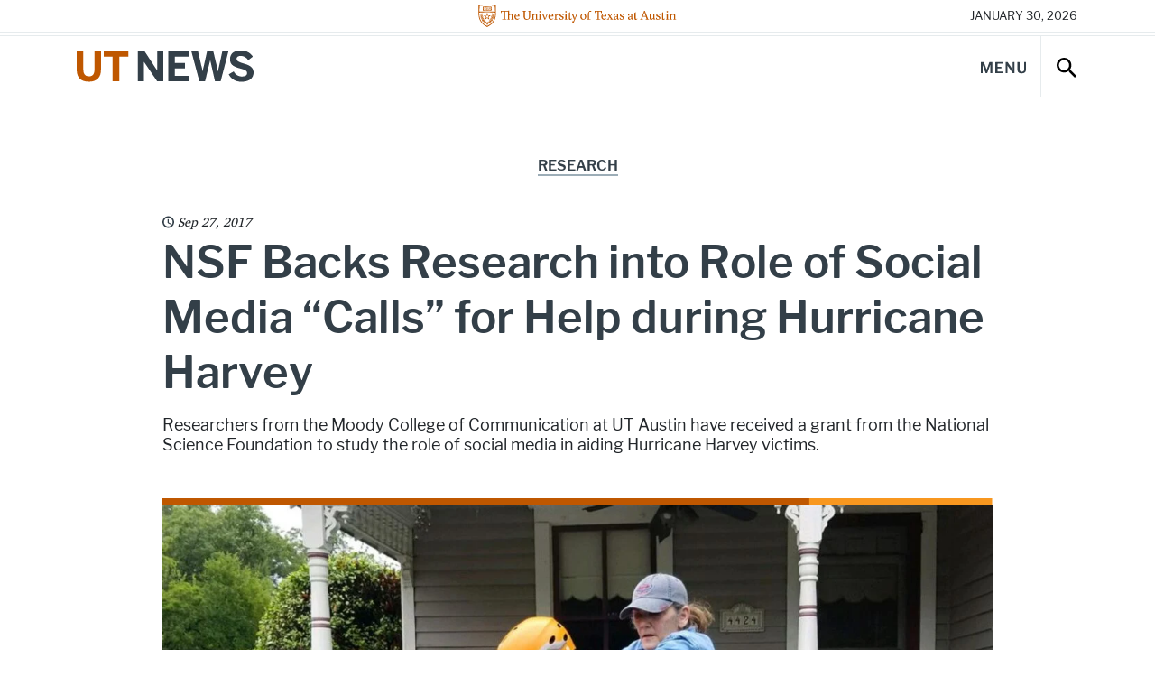

--- FILE ---
content_type: text/html; charset=UTF-8
request_url: https://news.utexas.edu/2017/09/27/nsf-backs-research-on-harvey-social-media-help-calls/
body_size: 82485
content:

<!doctype html>
<html class="no-js" lang="en-US">
<head>
  <meta charset="UTF-8" />
  <meta name="viewport" content="width=device-width, initial-scale=1, shrink-to-fit=no">
  <title>NSF Backs Research into Role of Social Media “Calls” for Help during Hurricane Harvey - UT Austin News - The University of Texas at Austin</title>
  <meta name="description" content="News, stories, and opinions on science, technology, health, education, business, policy, campus life, and more from The University of Texas at Austin.">
  <meta http-equiv="X-UA-Compatible" content="IE=edge"><script type="text/javascript">(window.NREUM||(NREUM={})).init={ajax:{deny_list:["bam.nr-data.net"]},feature_flags:["soft_nav"]};(window.NREUM||(NREUM={})).loader_config={licenseKey:"56210aa6e4",applicationID:"282688524",browserID:"282688756"};;/*! For license information please see nr-loader-rum-1.308.0.min.js.LICENSE.txt */
(()=>{var e,t,r={163:(e,t,r)=>{"use strict";r.d(t,{j:()=>E});var n=r(384),i=r(1741);var a=r(2555);r(860).K7.genericEvents;const s="experimental.resources",o="register",c=e=>{if(!e||"string"!=typeof e)return!1;try{document.createDocumentFragment().querySelector(e)}catch{return!1}return!0};var d=r(2614),u=r(944),l=r(8122);const f="[data-nr-mask]",g=e=>(0,l.a)(e,(()=>{const e={feature_flags:[],experimental:{allow_registered_children:!1,resources:!1},mask_selector:"*",block_selector:"[data-nr-block]",mask_input_options:{color:!1,date:!1,"datetime-local":!1,email:!1,month:!1,number:!1,range:!1,search:!1,tel:!1,text:!1,time:!1,url:!1,week:!1,textarea:!1,select:!1,password:!0}};return{ajax:{deny_list:void 0,block_internal:!0,enabled:!0,autoStart:!0},api:{get allow_registered_children(){return e.feature_flags.includes(o)||e.experimental.allow_registered_children},set allow_registered_children(t){e.experimental.allow_registered_children=t},duplicate_registered_data:!1},browser_consent_mode:{enabled:!1},distributed_tracing:{enabled:void 0,exclude_newrelic_header:void 0,cors_use_newrelic_header:void 0,cors_use_tracecontext_headers:void 0,allowed_origins:void 0},get feature_flags(){return e.feature_flags},set feature_flags(t){e.feature_flags=t},generic_events:{enabled:!0,autoStart:!0},harvest:{interval:30},jserrors:{enabled:!0,autoStart:!0},logging:{enabled:!0,autoStart:!0},metrics:{enabled:!0,autoStart:!0},obfuscate:void 0,page_action:{enabled:!0},page_view_event:{enabled:!0,autoStart:!0},page_view_timing:{enabled:!0,autoStart:!0},performance:{capture_marks:!1,capture_measures:!1,capture_detail:!0,resources:{get enabled(){return e.feature_flags.includes(s)||e.experimental.resources},set enabled(t){e.experimental.resources=t},asset_types:[],first_party_domains:[],ignore_newrelic:!0}},privacy:{cookies_enabled:!0},proxy:{assets:void 0,beacon:void 0},session:{expiresMs:d.wk,inactiveMs:d.BB},session_replay:{autoStart:!0,enabled:!1,preload:!1,sampling_rate:10,error_sampling_rate:100,collect_fonts:!1,inline_images:!1,fix_stylesheets:!0,mask_all_inputs:!0,get mask_text_selector(){return e.mask_selector},set mask_text_selector(t){c(t)?e.mask_selector="".concat(t,",").concat(f):""===t||null===t?e.mask_selector=f:(0,u.R)(5,t)},get block_class(){return"nr-block"},get ignore_class(){return"nr-ignore"},get mask_text_class(){return"nr-mask"},get block_selector(){return e.block_selector},set block_selector(t){c(t)?e.block_selector+=",".concat(t):""!==t&&(0,u.R)(6,t)},get mask_input_options(){return e.mask_input_options},set mask_input_options(t){t&&"object"==typeof t?e.mask_input_options={...t,password:!0}:(0,u.R)(7,t)}},session_trace:{enabled:!0,autoStart:!0},soft_navigations:{enabled:!0,autoStart:!0},spa:{enabled:!0,autoStart:!0},ssl:void 0,user_actions:{enabled:!0,elementAttributes:["id","className","tagName","type"]}}})());var p=r(6154),m=r(9324);let h=0;const v={buildEnv:m.F3,distMethod:m.Xs,version:m.xv,originTime:p.WN},b={consented:!1},y={appMetadata:{},get consented(){return this.session?.state?.consent||b.consented},set consented(e){b.consented=e},customTransaction:void 0,denyList:void 0,disabled:!1,harvester:void 0,isolatedBacklog:!1,isRecording:!1,loaderType:void 0,maxBytes:3e4,obfuscator:void 0,onerror:void 0,ptid:void 0,releaseIds:{},session:void 0,timeKeeper:void 0,registeredEntities:[],jsAttributesMetadata:{bytes:0},get harvestCount(){return++h}},_=e=>{const t=(0,l.a)(e,y),r=Object.keys(v).reduce((e,t)=>(e[t]={value:v[t],writable:!1,configurable:!0,enumerable:!0},e),{});return Object.defineProperties(t,r)};var w=r(5701);const x=e=>{const t=e.startsWith("http");e+="/",r.p=t?e:"https://"+e};var R=r(7836),k=r(3241);const A={accountID:void 0,trustKey:void 0,agentID:void 0,licenseKey:void 0,applicationID:void 0,xpid:void 0},S=e=>(0,l.a)(e,A),T=new Set;function E(e,t={},r,s){let{init:o,info:c,loader_config:d,runtime:u={},exposed:l=!0}=t;if(!c){const e=(0,n.pV)();o=e.init,c=e.info,d=e.loader_config}e.init=g(o||{}),e.loader_config=S(d||{}),c.jsAttributes??={},p.bv&&(c.jsAttributes.isWorker=!0),e.info=(0,a.D)(c);const f=e.init,m=[c.beacon,c.errorBeacon];T.has(e.agentIdentifier)||(f.proxy.assets&&(x(f.proxy.assets),m.push(f.proxy.assets)),f.proxy.beacon&&m.push(f.proxy.beacon),e.beacons=[...m],function(e){const t=(0,n.pV)();Object.getOwnPropertyNames(i.W.prototype).forEach(r=>{const n=i.W.prototype[r];if("function"!=typeof n||"constructor"===n)return;let a=t[r];e[r]&&!1!==e.exposed&&"micro-agent"!==e.runtime?.loaderType&&(t[r]=(...t)=>{const n=e[r](...t);return a?a(...t):n})})}(e),(0,n.US)("activatedFeatures",w.B)),u.denyList=[...f.ajax.deny_list||[],...f.ajax.block_internal?m:[]],u.ptid=e.agentIdentifier,u.loaderType=r,e.runtime=_(u),T.has(e.agentIdentifier)||(e.ee=R.ee.get(e.agentIdentifier),e.exposed=l,(0,k.W)({agentIdentifier:e.agentIdentifier,drained:!!w.B?.[e.agentIdentifier],type:"lifecycle",name:"initialize",feature:void 0,data:e.config})),T.add(e.agentIdentifier)}},384:(e,t,r)=>{"use strict";r.d(t,{NT:()=>s,US:()=>u,Zm:()=>o,bQ:()=>d,dV:()=>c,pV:()=>l});var n=r(6154),i=r(1863),a=r(1910);const s={beacon:"bam.nr-data.net",errorBeacon:"bam.nr-data.net"};function o(){return n.gm.NREUM||(n.gm.NREUM={}),void 0===n.gm.newrelic&&(n.gm.newrelic=n.gm.NREUM),n.gm.NREUM}function c(){let e=o();return e.o||(e.o={ST:n.gm.setTimeout,SI:n.gm.setImmediate||n.gm.setInterval,CT:n.gm.clearTimeout,XHR:n.gm.XMLHttpRequest,REQ:n.gm.Request,EV:n.gm.Event,PR:n.gm.Promise,MO:n.gm.MutationObserver,FETCH:n.gm.fetch,WS:n.gm.WebSocket},(0,a.i)(...Object.values(e.o))),e}function d(e,t){let r=o();r.initializedAgents??={},t.initializedAt={ms:(0,i.t)(),date:new Date},r.initializedAgents[e]=t}function u(e,t){o()[e]=t}function l(){return function(){let e=o();const t=e.info||{};e.info={beacon:s.beacon,errorBeacon:s.errorBeacon,...t}}(),function(){let e=o();const t=e.init||{};e.init={...t}}(),c(),function(){let e=o();const t=e.loader_config||{};e.loader_config={...t}}(),o()}},782:(e,t,r)=>{"use strict";r.d(t,{T:()=>n});const n=r(860).K7.pageViewTiming},860:(e,t,r)=>{"use strict";r.d(t,{$J:()=>u,K7:()=>c,P3:()=>d,XX:()=>i,Yy:()=>o,df:()=>a,qY:()=>n,v4:()=>s});const n="events",i="jserrors",a="browser/blobs",s="rum",o="browser/logs",c={ajax:"ajax",genericEvents:"generic_events",jserrors:i,logging:"logging",metrics:"metrics",pageAction:"page_action",pageViewEvent:"page_view_event",pageViewTiming:"page_view_timing",sessionReplay:"session_replay",sessionTrace:"session_trace",softNav:"soft_navigations",spa:"spa"},d={[c.pageViewEvent]:1,[c.pageViewTiming]:2,[c.metrics]:3,[c.jserrors]:4,[c.spa]:5,[c.ajax]:6,[c.sessionTrace]:7,[c.softNav]:8,[c.sessionReplay]:9,[c.logging]:10,[c.genericEvents]:11},u={[c.pageViewEvent]:s,[c.pageViewTiming]:n,[c.ajax]:n,[c.spa]:n,[c.softNav]:n,[c.metrics]:i,[c.jserrors]:i,[c.sessionTrace]:a,[c.sessionReplay]:a,[c.logging]:o,[c.genericEvents]:"ins"}},944:(e,t,r)=>{"use strict";r.d(t,{R:()=>i});var n=r(3241);function i(e,t){"function"==typeof console.debug&&(console.debug("New Relic Warning: https://github.com/newrelic/newrelic-browser-agent/blob/main/docs/warning-codes.md#".concat(e),t),(0,n.W)({agentIdentifier:null,drained:null,type:"data",name:"warn",feature:"warn",data:{code:e,secondary:t}}))}},1687:(e,t,r)=>{"use strict";r.d(t,{Ak:()=>d,Ze:()=>f,x3:()=>u});var n=r(3241),i=r(7836),a=r(3606),s=r(860),o=r(2646);const c={};function d(e,t){const r={staged:!1,priority:s.P3[t]||0};l(e),c[e].get(t)||c[e].set(t,r)}function u(e,t){e&&c[e]&&(c[e].get(t)&&c[e].delete(t),p(e,t,!1),c[e].size&&g(e))}function l(e){if(!e)throw new Error("agentIdentifier required");c[e]||(c[e]=new Map)}function f(e="",t="feature",r=!1){if(l(e),!e||!c[e].get(t)||r)return p(e,t);c[e].get(t).staged=!0,g(e)}function g(e){const t=Array.from(c[e]);t.every(([e,t])=>t.staged)&&(t.sort((e,t)=>e[1].priority-t[1].priority),t.forEach(([t])=>{c[e].delete(t),p(e,t)}))}function p(e,t,r=!0){const s=e?i.ee.get(e):i.ee,c=a.i.handlers;if(!s.aborted&&s.backlog&&c){if((0,n.W)({agentIdentifier:e,type:"lifecycle",name:"drain",feature:t}),r){const e=s.backlog[t],r=c[t];if(r){for(let t=0;e&&t<e.length;++t)m(e[t],r);Object.entries(r).forEach(([e,t])=>{Object.values(t||{}).forEach(t=>{t[0]?.on&&t[0]?.context()instanceof o.y&&t[0].on(e,t[1])})})}}s.isolatedBacklog||delete c[t],s.backlog[t]=null,s.emit("drain-"+t,[])}}function m(e,t){var r=e[1];Object.values(t[r]||{}).forEach(t=>{var r=e[0];if(t[0]===r){var n=t[1],i=e[3],a=e[2];n.apply(i,a)}})}},1738:(e,t,r)=>{"use strict";r.d(t,{U:()=>g,Y:()=>f});var n=r(3241),i=r(9908),a=r(1863),s=r(944),o=r(5701),c=r(3969),d=r(8362),u=r(860),l=r(4261);function f(e,t,r,a){const f=a||r;!f||f[e]&&f[e]!==d.d.prototype[e]||(f[e]=function(){(0,i.p)(c.xV,["API/"+e+"/called"],void 0,u.K7.metrics,r.ee),(0,n.W)({agentIdentifier:r.agentIdentifier,drained:!!o.B?.[r.agentIdentifier],type:"data",name:"api",feature:l.Pl+e,data:{}});try{return t.apply(this,arguments)}catch(e){(0,s.R)(23,e)}})}function g(e,t,r,n,s){const o=e.info;null===r?delete o.jsAttributes[t]:o.jsAttributes[t]=r,(s||null===r)&&(0,i.p)(l.Pl+n,[(0,a.t)(),t,r],void 0,"session",e.ee)}},1741:(e,t,r)=>{"use strict";r.d(t,{W:()=>a});var n=r(944),i=r(4261);class a{#e(e,...t){if(this[e]!==a.prototype[e])return this[e](...t);(0,n.R)(35,e)}addPageAction(e,t){return this.#e(i.hG,e,t)}register(e){return this.#e(i.eY,e)}recordCustomEvent(e,t){return this.#e(i.fF,e,t)}setPageViewName(e,t){return this.#e(i.Fw,e,t)}setCustomAttribute(e,t,r){return this.#e(i.cD,e,t,r)}noticeError(e,t){return this.#e(i.o5,e,t)}setUserId(e,t=!1){return this.#e(i.Dl,e,t)}setApplicationVersion(e){return this.#e(i.nb,e)}setErrorHandler(e){return this.#e(i.bt,e)}addRelease(e,t){return this.#e(i.k6,e,t)}log(e,t){return this.#e(i.$9,e,t)}start(){return this.#e(i.d3)}finished(e){return this.#e(i.BL,e)}recordReplay(){return this.#e(i.CH)}pauseReplay(){return this.#e(i.Tb)}addToTrace(e){return this.#e(i.U2,e)}setCurrentRouteName(e){return this.#e(i.PA,e)}interaction(e){return this.#e(i.dT,e)}wrapLogger(e,t,r){return this.#e(i.Wb,e,t,r)}measure(e,t){return this.#e(i.V1,e,t)}consent(e){return this.#e(i.Pv,e)}}},1863:(e,t,r)=>{"use strict";function n(){return Math.floor(performance.now())}r.d(t,{t:()=>n})},1910:(e,t,r)=>{"use strict";r.d(t,{i:()=>a});var n=r(944);const i=new Map;function a(...e){return e.every(e=>{if(i.has(e))return i.get(e);const t="function"==typeof e?e.toString():"",r=t.includes("[native code]"),a=t.includes("nrWrapper");return r||a||(0,n.R)(64,e?.name||t),i.set(e,r),r})}},2555:(e,t,r)=>{"use strict";r.d(t,{D:()=>o,f:()=>s});var n=r(384),i=r(8122);const a={beacon:n.NT.beacon,errorBeacon:n.NT.errorBeacon,licenseKey:void 0,applicationID:void 0,sa:void 0,queueTime:void 0,applicationTime:void 0,ttGuid:void 0,user:void 0,account:void 0,product:void 0,extra:void 0,jsAttributes:{},userAttributes:void 0,atts:void 0,transactionName:void 0,tNamePlain:void 0};function s(e){try{return!!e.licenseKey&&!!e.errorBeacon&&!!e.applicationID}catch(e){return!1}}const o=e=>(0,i.a)(e,a)},2614:(e,t,r)=>{"use strict";r.d(t,{BB:()=>s,H3:()=>n,g:()=>d,iL:()=>c,tS:()=>o,uh:()=>i,wk:()=>a});const n="NRBA",i="SESSION",a=144e5,s=18e5,o={STARTED:"session-started",PAUSE:"session-pause",RESET:"session-reset",RESUME:"session-resume",UPDATE:"session-update"},c={SAME_TAB:"same-tab",CROSS_TAB:"cross-tab"},d={OFF:0,FULL:1,ERROR:2}},2646:(e,t,r)=>{"use strict";r.d(t,{y:()=>n});class n{constructor(e){this.contextId=e}}},2843:(e,t,r)=>{"use strict";r.d(t,{G:()=>a,u:()=>i});var n=r(3878);function i(e,t=!1,r,i){(0,n.DD)("visibilitychange",function(){if(t)return void("hidden"===document.visibilityState&&e());e(document.visibilityState)},r,i)}function a(e,t,r){(0,n.sp)("pagehide",e,t,r)}},3241:(e,t,r)=>{"use strict";r.d(t,{W:()=>a});var n=r(6154);const i="newrelic";function a(e={}){try{n.gm.dispatchEvent(new CustomEvent(i,{detail:e}))}catch(e){}}},3606:(e,t,r)=>{"use strict";r.d(t,{i:()=>a});var n=r(9908);a.on=s;var i=a.handlers={};function a(e,t,r,a){s(a||n.d,i,e,t,r)}function s(e,t,r,i,a){a||(a="feature"),e||(e=n.d);var s=t[a]=t[a]||{};(s[r]=s[r]||[]).push([e,i])}},3878:(e,t,r)=>{"use strict";function n(e,t){return{capture:e,passive:!1,signal:t}}function i(e,t,r=!1,i){window.addEventListener(e,t,n(r,i))}function a(e,t,r=!1,i){document.addEventListener(e,t,n(r,i))}r.d(t,{DD:()=>a,jT:()=>n,sp:()=>i})},3969:(e,t,r)=>{"use strict";r.d(t,{TZ:()=>n,XG:()=>o,rs:()=>i,xV:()=>s,z_:()=>a});const n=r(860).K7.metrics,i="sm",a="cm",s="storeSupportabilityMetrics",o="storeEventMetrics"},4234:(e,t,r)=>{"use strict";r.d(t,{W:()=>a});var n=r(7836),i=r(1687);class a{constructor(e,t){this.agentIdentifier=e,this.ee=n.ee.get(e),this.featureName=t,this.blocked=!1}deregisterDrain(){(0,i.x3)(this.agentIdentifier,this.featureName)}}},4261:(e,t,r)=>{"use strict";r.d(t,{$9:()=>d,BL:()=>o,CH:()=>g,Dl:()=>_,Fw:()=>y,PA:()=>h,Pl:()=>n,Pv:()=>k,Tb:()=>l,U2:()=>a,V1:()=>R,Wb:()=>x,bt:()=>b,cD:()=>v,d3:()=>w,dT:()=>c,eY:()=>p,fF:()=>f,hG:()=>i,k6:()=>s,nb:()=>m,o5:()=>u});const n="api-",i="addPageAction",a="addToTrace",s="addRelease",o="finished",c="interaction",d="log",u="noticeError",l="pauseReplay",f="recordCustomEvent",g="recordReplay",p="register",m="setApplicationVersion",h="setCurrentRouteName",v="setCustomAttribute",b="setErrorHandler",y="setPageViewName",_="setUserId",w="start",x="wrapLogger",R="measure",k="consent"},5289:(e,t,r)=>{"use strict";r.d(t,{GG:()=>s,Qr:()=>c,sB:()=>o});var n=r(3878),i=r(6389);function a(){return"undefined"==typeof document||"complete"===document.readyState}function s(e,t){if(a())return e();const r=(0,i.J)(e),s=setInterval(()=>{a()&&(clearInterval(s),r())},500);(0,n.sp)("load",r,t)}function o(e){if(a())return e();(0,n.DD)("DOMContentLoaded",e)}function c(e){if(a())return e();(0,n.sp)("popstate",e)}},5607:(e,t,r)=>{"use strict";r.d(t,{W:()=>n});const n=(0,r(9566).bz)()},5701:(e,t,r)=>{"use strict";r.d(t,{B:()=>a,t:()=>s});var n=r(3241);const i=new Set,a={};function s(e,t){const r=t.agentIdentifier;a[r]??={},e&&"object"==typeof e&&(i.has(r)||(t.ee.emit("rumresp",[e]),a[r]=e,i.add(r),(0,n.W)({agentIdentifier:r,loaded:!0,drained:!0,type:"lifecycle",name:"load",feature:void 0,data:e})))}},6154:(e,t,r)=>{"use strict";r.d(t,{OF:()=>c,RI:()=>i,WN:()=>u,bv:()=>a,eN:()=>l,gm:()=>s,mw:()=>o,sb:()=>d});var n=r(1863);const i="undefined"!=typeof window&&!!window.document,a="undefined"!=typeof WorkerGlobalScope&&("undefined"!=typeof self&&self instanceof WorkerGlobalScope&&self.navigator instanceof WorkerNavigator||"undefined"!=typeof globalThis&&globalThis instanceof WorkerGlobalScope&&globalThis.navigator instanceof WorkerNavigator),s=i?window:"undefined"!=typeof WorkerGlobalScope&&("undefined"!=typeof self&&self instanceof WorkerGlobalScope&&self||"undefined"!=typeof globalThis&&globalThis instanceof WorkerGlobalScope&&globalThis),o=Boolean("hidden"===s?.document?.visibilityState),c=/iPad|iPhone|iPod/.test(s.navigator?.userAgent),d=c&&"undefined"==typeof SharedWorker,u=((()=>{const e=s.navigator?.userAgent?.match(/Firefox[/\s](\d+\.\d+)/);Array.isArray(e)&&e.length>=2&&e[1]})(),Date.now()-(0,n.t)()),l=()=>"undefined"!=typeof PerformanceNavigationTiming&&s?.performance?.getEntriesByType("navigation")?.[0]?.responseStart},6389:(e,t,r)=>{"use strict";function n(e,t=500,r={}){const n=r?.leading||!1;let i;return(...r)=>{n&&void 0===i&&(e.apply(this,r),i=setTimeout(()=>{i=clearTimeout(i)},t)),n||(clearTimeout(i),i=setTimeout(()=>{e.apply(this,r)},t))}}function i(e){let t=!1;return(...r)=>{t||(t=!0,e.apply(this,r))}}r.d(t,{J:()=>i,s:()=>n})},6630:(e,t,r)=>{"use strict";r.d(t,{T:()=>n});const n=r(860).K7.pageViewEvent},7699:(e,t,r)=>{"use strict";r.d(t,{It:()=>a,KC:()=>o,No:()=>i,qh:()=>s});var n=r(860);const i=16e3,a=1e6,s="SESSION_ERROR",o={[n.K7.logging]:!0,[n.K7.genericEvents]:!1,[n.K7.jserrors]:!1,[n.K7.ajax]:!1}},7836:(e,t,r)=>{"use strict";r.d(t,{P:()=>o,ee:()=>c});var n=r(384),i=r(8990),a=r(2646),s=r(5607);const o="nr@context:".concat(s.W),c=function e(t,r){var n={},s={},u={},l=!1;try{l=16===r.length&&d.initializedAgents?.[r]?.runtime.isolatedBacklog}catch(e){}var f={on:p,addEventListener:p,removeEventListener:function(e,t){var r=n[e];if(!r)return;for(var i=0;i<r.length;i++)r[i]===t&&r.splice(i,1)},emit:function(e,r,n,i,a){!1!==a&&(a=!0);if(c.aborted&&!i)return;t&&a&&t.emit(e,r,n);var o=g(n);m(e).forEach(e=>{e.apply(o,r)});var d=v()[s[e]];d&&d.push([f,e,r,o]);return o},get:h,listeners:m,context:g,buffer:function(e,t){const r=v();if(t=t||"feature",f.aborted)return;Object.entries(e||{}).forEach(([e,n])=>{s[n]=t,t in r||(r[t]=[])})},abort:function(){f._aborted=!0,Object.keys(f.backlog).forEach(e=>{delete f.backlog[e]})},isBuffering:function(e){return!!v()[s[e]]},debugId:r,backlog:l?{}:t&&"object"==typeof t.backlog?t.backlog:{},isolatedBacklog:l};return Object.defineProperty(f,"aborted",{get:()=>{let e=f._aborted||!1;return e||(t&&(e=t.aborted),e)}}),f;function g(e){return e&&e instanceof a.y?e:e?(0,i.I)(e,o,()=>new a.y(o)):new a.y(o)}function p(e,t){n[e]=m(e).concat(t)}function m(e){return n[e]||[]}function h(t){return u[t]=u[t]||e(f,t)}function v(){return f.backlog}}(void 0,"globalEE"),d=(0,n.Zm)();d.ee||(d.ee=c)},8122:(e,t,r)=>{"use strict";r.d(t,{a:()=>i});var n=r(944);function i(e,t){try{if(!e||"object"!=typeof e)return(0,n.R)(3);if(!t||"object"!=typeof t)return(0,n.R)(4);const r=Object.create(Object.getPrototypeOf(t),Object.getOwnPropertyDescriptors(t)),a=0===Object.keys(r).length?e:r;for(let s in a)if(void 0!==e[s])try{if(null===e[s]){r[s]=null;continue}Array.isArray(e[s])&&Array.isArray(t[s])?r[s]=Array.from(new Set([...e[s],...t[s]])):"object"==typeof e[s]&&"object"==typeof t[s]?r[s]=i(e[s],t[s]):r[s]=e[s]}catch(e){r[s]||(0,n.R)(1,e)}return r}catch(e){(0,n.R)(2,e)}}},8362:(e,t,r)=>{"use strict";r.d(t,{d:()=>a});var n=r(9566),i=r(1741);class a extends i.W{agentIdentifier=(0,n.LA)(16)}},8374:(e,t,r)=>{r.nc=(()=>{try{return document?.currentScript?.nonce}catch(e){}return""})()},8990:(e,t,r)=>{"use strict";r.d(t,{I:()=>i});var n=Object.prototype.hasOwnProperty;function i(e,t,r){if(n.call(e,t))return e[t];var i=r();if(Object.defineProperty&&Object.keys)try{return Object.defineProperty(e,t,{value:i,writable:!0,enumerable:!1}),i}catch(e){}return e[t]=i,i}},9324:(e,t,r)=>{"use strict";r.d(t,{F3:()=>i,Xs:()=>a,xv:()=>n});const n="1.308.0",i="PROD",a="CDN"},9566:(e,t,r)=>{"use strict";r.d(t,{LA:()=>o,bz:()=>s});var n=r(6154);const i="xxxxxxxx-xxxx-4xxx-yxxx-xxxxxxxxxxxx";function a(e,t){return e?15&e[t]:16*Math.random()|0}function s(){const e=n.gm?.crypto||n.gm?.msCrypto;let t,r=0;return e&&e.getRandomValues&&(t=e.getRandomValues(new Uint8Array(30))),i.split("").map(e=>"x"===e?a(t,r++).toString(16):"y"===e?(3&a()|8).toString(16):e).join("")}function o(e){const t=n.gm?.crypto||n.gm?.msCrypto;let r,i=0;t&&t.getRandomValues&&(r=t.getRandomValues(new Uint8Array(e)));const s=[];for(var o=0;o<e;o++)s.push(a(r,i++).toString(16));return s.join("")}},9908:(e,t,r)=>{"use strict";r.d(t,{d:()=>n,p:()=>i});var n=r(7836).ee.get("handle");function i(e,t,r,i,a){a?(a.buffer([e],i),a.emit(e,t,r)):(n.buffer([e],i),n.emit(e,t,r))}}},n={};function i(e){var t=n[e];if(void 0!==t)return t.exports;var a=n[e]={exports:{}};return r[e](a,a.exports,i),a.exports}i.m=r,i.d=(e,t)=>{for(var r in t)i.o(t,r)&&!i.o(e,r)&&Object.defineProperty(e,r,{enumerable:!0,get:t[r]})},i.f={},i.e=e=>Promise.all(Object.keys(i.f).reduce((t,r)=>(i.f[r](e,t),t),[])),i.u=e=>"nr-rum-1.308.0.min.js",i.o=(e,t)=>Object.prototype.hasOwnProperty.call(e,t),e={},t="NRBA-1.308.0.PROD:",i.l=(r,n,a,s)=>{if(e[r])e[r].push(n);else{var o,c;if(void 0!==a)for(var d=document.getElementsByTagName("script"),u=0;u<d.length;u++){var l=d[u];if(l.getAttribute("src")==r||l.getAttribute("data-webpack")==t+a){o=l;break}}if(!o){c=!0;var f={296:"sha512-+MIMDsOcckGXa1EdWHqFNv7P+JUkd5kQwCBr3KE6uCvnsBNUrdSt4a/3/L4j4TxtnaMNjHpza2/erNQbpacJQA=="};(o=document.createElement("script")).charset="utf-8",i.nc&&o.setAttribute("nonce",i.nc),o.setAttribute("data-webpack",t+a),o.src=r,0!==o.src.indexOf(window.location.origin+"/")&&(o.crossOrigin="anonymous"),f[s]&&(o.integrity=f[s])}e[r]=[n];var g=(t,n)=>{o.onerror=o.onload=null,clearTimeout(p);var i=e[r];if(delete e[r],o.parentNode&&o.parentNode.removeChild(o),i&&i.forEach(e=>e(n)),t)return t(n)},p=setTimeout(g.bind(null,void 0,{type:"timeout",target:o}),12e4);o.onerror=g.bind(null,o.onerror),o.onload=g.bind(null,o.onload),c&&document.head.appendChild(o)}},i.r=e=>{"undefined"!=typeof Symbol&&Symbol.toStringTag&&Object.defineProperty(e,Symbol.toStringTag,{value:"Module"}),Object.defineProperty(e,"__esModule",{value:!0})},i.p="https://js-agent.newrelic.com/",(()=>{var e={374:0,840:0};i.f.j=(t,r)=>{var n=i.o(e,t)?e[t]:void 0;if(0!==n)if(n)r.push(n[2]);else{var a=new Promise((r,i)=>n=e[t]=[r,i]);r.push(n[2]=a);var s=i.p+i.u(t),o=new Error;i.l(s,r=>{if(i.o(e,t)&&(0!==(n=e[t])&&(e[t]=void 0),n)){var a=r&&("load"===r.type?"missing":r.type),s=r&&r.target&&r.target.src;o.message="Loading chunk "+t+" failed: ("+a+": "+s+")",o.name="ChunkLoadError",o.type=a,o.request=s,n[1](o)}},"chunk-"+t,t)}};var t=(t,r)=>{var n,a,[s,o,c]=r,d=0;if(s.some(t=>0!==e[t])){for(n in o)i.o(o,n)&&(i.m[n]=o[n]);if(c)c(i)}for(t&&t(r);d<s.length;d++)a=s[d],i.o(e,a)&&e[a]&&e[a][0](),e[a]=0},r=self["webpackChunk:NRBA-1.308.0.PROD"]=self["webpackChunk:NRBA-1.308.0.PROD"]||[];r.forEach(t.bind(null,0)),r.push=t.bind(null,r.push.bind(r))})(),(()=>{"use strict";i(8374);var e=i(8362),t=i(860);const r=Object.values(t.K7);var n=i(163);var a=i(9908),s=i(1863),o=i(4261),c=i(1738);var d=i(1687),u=i(4234),l=i(5289),f=i(6154),g=i(944),p=i(384);const m=e=>f.RI&&!0===e?.privacy.cookies_enabled;function h(e){return!!(0,p.dV)().o.MO&&m(e)&&!0===e?.session_trace.enabled}var v=i(6389),b=i(7699);class y extends u.W{constructor(e,t){super(e.agentIdentifier,t),this.agentRef=e,this.abortHandler=void 0,this.featAggregate=void 0,this.loadedSuccessfully=void 0,this.onAggregateImported=new Promise(e=>{this.loadedSuccessfully=e}),this.deferred=Promise.resolve(),!1===e.init[this.featureName].autoStart?this.deferred=new Promise((t,r)=>{this.ee.on("manual-start-all",(0,v.J)(()=>{(0,d.Ak)(e.agentIdentifier,this.featureName),t()}))}):(0,d.Ak)(e.agentIdentifier,t)}importAggregator(e,t,r={}){if(this.featAggregate)return;const n=async()=>{let n;await this.deferred;try{if(m(e.init)){const{setupAgentSession:t}=await i.e(296).then(i.bind(i,3305));n=t(e)}}catch(e){(0,g.R)(20,e),this.ee.emit("internal-error",[e]),(0,a.p)(b.qh,[e],void 0,this.featureName,this.ee)}try{if(!this.#t(this.featureName,n,e.init))return(0,d.Ze)(this.agentIdentifier,this.featureName),void this.loadedSuccessfully(!1);const{Aggregate:i}=await t();this.featAggregate=new i(e,r),e.runtime.harvester.initializedAggregates.push(this.featAggregate),this.loadedSuccessfully(!0)}catch(e){(0,g.R)(34,e),this.abortHandler?.(),(0,d.Ze)(this.agentIdentifier,this.featureName,!0),this.loadedSuccessfully(!1),this.ee&&this.ee.abort()}};f.RI?(0,l.GG)(()=>n(),!0):n()}#t(e,r,n){if(this.blocked)return!1;switch(e){case t.K7.sessionReplay:return h(n)&&!!r;case t.K7.sessionTrace:return!!r;default:return!0}}}var _=i(6630),w=i(2614),x=i(3241);class R extends y{static featureName=_.T;constructor(e){var t;super(e,_.T),this.setupInspectionEvents(e.agentIdentifier),t=e,(0,c.Y)(o.Fw,function(e,r){"string"==typeof e&&("/"!==e.charAt(0)&&(e="/"+e),t.runtime.customTransaction=(r||"http://custom.transaction")+e,(0,a.p)(o.Pl+o.Fw,[(0,s.t)()],void 0,void 0,t.ee))},t),this.importAggregator(e,()=>i.e(296).then(i.bind(i,3943)))}setupInspectionEvents(e){const t=(t,r)=>{t&&(0,x.W)({agentIdentifier:e,timeStamp:t.timeStamp,loaded:"complete"===t.target.readyState,type:"window",name:r,data:t.target.location+""})};(0,l.sB)(e=>{t(e,"DOMContentLoaded")}),(0,l.GG)(e=>{t(e,"load")}),(0,l.Qr)(e=>{t(e,"navigate")}),this.ee.on(w.tS.UPDATE,(t,r)=>{(0,x.W)({agentIdentifier:e,type:"lifecycle",name:"session",data:r})})}}class k extends e.d{constructor(e){var t;(super(),f.gm)?(this.features={},(0,p.bQ)(this.agentIdentifier,this),this.desiredFeatures=new Set(e.features||[]),this.desiredFeatures.add(R),(0,n.j)(this,e,e.loaderType||"agent"),t=this,(0,c.Y)(o.cD,function(e,r,n=!1){if("string"==typeof e){if(["string","number","boolean"].includes(typeof r)||null===r)return(0,c.U)(t,e,r,o.cD,n);(0,g.R)(40,typeof r)}else(0,g.R)(39,typeof e)},t),function(e){(0,c.Y)(o.Dl,function(t,r=!1){if("string"!=typeof t&&null!==t)return void(0,g.R)(41,typeof t);const n=e.info.jsAttributes["enduser.id"];r&&null!=n&&n!==t?(0,a.p)(o.Pl+"setUserIdAndResetSession",[t],void 0,"session",e.ee):(0,c.U)(e,"enduser.id",t,o.Dl,!0)},e)}(this),function(e){(0,c.Y)(o.nb,function(t){if("string"==typeof t||null===t)return(0,c.U)(e,"application.version",t,o.nb,!1);(0,g.R)(42,typeof t)},e)}(this),function(e){(0,c.Y)(o.d3,function(){e.ee.emit("manual-start-all")},e)}(this),function(e){(0,c.Y)(o.Pv,function(t=!0){if("boolean"==typeof t){if((0,a.p)(o.Pl+o.Pv,[t],void 0,"session",e.ee),e.runtime.consented=t,t){const t=e.features.page_view_event;t.onAggregateImported.then(e=>{const r=t.featAggregate;e&&!r.sentRum&&r.sendRum()})}}else(0,g.R)(65,typeof t)},e)}(this),this.run()):(0,g.R)(21)}get config(){return{info:this.info,init:this.init,loader_config:this.loader_config,runtime:this.runtime}}get api(){return this}run(){try{const e=function(e){const t={};return r.forEach(r=>{t[r]=!!e[r]?.enabled}),t}(this.init),n=[...this.desiredFeatures];n.sort((e,r)=>t.P3[e.featureName]-t.P3[r.featureName]),n.forEach(r=>{if(!e[r.featureName]&&r.featureName!==t.K7.pageViewEvent)return;if(r.featureName===t.K7.spa)return void(0,g.R)(67);const n=function(e){switch(e){case t.K7.ajax:return[t.K7.jserrors];case t.K7.sessionTrace:return[t.K7.ajax,t.K7.pageViewEvent];case t.K7.sessionReplay:return[t.K7.sessionTrace];case t.K7.pageViewTiming:return[t.K7.pageViewEvent];default:return[]}}(r.featureName).filter(e=>!(e in this.features));n.length>0&&(0,g.R)(36,{targetFeature:r.featureName,missingDependencies:n}),this.features[r.featureName]=new r(this)})}catch(e){(0,g.R)(22,e);for(const e in this.features)this.features[e].abortHandler?.();const t=(0,p.Zm)();delete t.initializedAgents[this.agentIdentifier]?.features,delete this.sharedAggregator;return t.ee.get(this.agentIdentifier).abort(),!1}}}var A=i(2843),S=i(782);class T extends y{static featureName=S.T;constructor(e){super(e,S.T),f.RI&&((0,A.u)(()=>(0,a.p)("docHidden",[(0,s.t)()],void 0,S.T,this.ee),!0),(0,A.G)(()=>(0,a.p)("winPagehide",[(0,s.t)()],void 0,S.T,this.ee)),this.importAggregator(e,()=>i.e(296).then(i.bind(i,2117))))}}var E=i(3969);class I extends y{static featureName=E.TZ;constructor(e){super(e,E.TZ),f.RI&&document.addEventListener("securitypolicyviolation",e=>{(0,a.p)(E.xV,["Generic/CSPViolation/Detected"],void 0,this.featureName,this.ee)}),this.importAggregator(e,()=>i.e(296).then(i.bind(i,9623)))}}new k({features:[R,T,I],loaderType:"lite"})})()})();</script>
  <link rel="author" href="https://news.utexas.edu/wp-content/themes/texas-timber-theme/humans.txt" />
  <link rel="pingback" href="https://news.utexas.edu/xmlrpc.php" />
  <link rel="stylesheet" href="https://news.utexas.edu/wp-content/themes/texas-timber-theme/assets/css/newstyles.css" type="text/css" media="screen" />
  <meta name='robots' content='index, follow, max-image-preview:large, max-snippet:-1, max-video-preview:-1' />

	<!-- This site is optimized with the Yoast SEO Premium plugin v21.2 (Yoast SEO v26.1.1) - https://yoast.com/wordpress/plugins/seo/ -->
	<meta name="description" content="Researchers from the Moody College of Communication at UT Austin have received a grant from the National Science Foundation to study the role of social media in aiding Hurricane Harvey victims." />
	<link rel="canonical" href="https://news.utexas.edu/2017/09/27/nsf-backs-research-on-harvey-social-media-help-calls/" />
	<meta property="og:locale" content="en_US" />
	<meta property="og:type" content="article" />
	<meta property="og:title" content="NSF Backs Research into Role of Social Media “Calls” for Help during Hurricane Harvey" />
	<meta property="og:description" content="Researchers from the Moody College of Communication at UT Austin have received a grant from the National Science Foundation to study the role of social media in aiding Hurricane Harvey victims." />
	<meta property="og:url" content="https://news.utexas.edu/2017/09/27/nsf-backs-research-on-harvey-social-media-help-calls/" />
	<meta property="og:site_name" content="UT Austin News - The University of Texas at Austin" />
	<meta property="article:publisher" content="https://www.facebook.com/UTAustinTX/" />
	<meta property="article:published_time" content="2017-09-27T13:38:59+00:00" />
	<meta property="article:modified_time" content="2025-11-21T16:20:02+00:00" />
	<meta property="og:image" content="https://news.utexas.edu/wp-content/uploads/2017/09/hurricane_harvey_flood.jpg" />
	<meta property="og:image:width" content="1660" />
	<meta property="og:image:height" content="1108" />
	<meta property="og:image:type" content="image/jpeg" />
	<meta name="author" content="Kylie Fitzpatrick" />
	<meta name="twitter:card" content="summary_large_image" />
	<meta name="twitter:creator" content="@UTAustinNews" />
	<meta name="twitter:site" content="@UTAustinNews" />
	<meta name="twitter:label1" content="Written by" />
	<meta name="twitter:data1" content="Kylie Fitzpatrick" />
	<meta name="twitter:label2" content="Est. reading time" />
	<meta name="twitter:data2" content="3 minutes" />
	<script type="application/ld+json" class="yoast-schema-graph">{"@context":"https://schema.org","@graph":[{"@type":"WebPage","@id":"https://news.utexas.edu/2017/09/27/nsf-backs-research-on-harvey-social-media-help-calls/","url":"https://news.utexas.edu/2017/09/27/nsf-backs-research-on-harvey-social-media-help-calls/","name":"NSF Backs Research into Role of Social Media “Calls” for Help during Hurricane Harvey - UT Austin News - The University of Texas at Austin","isPartOf":{"@id":"https://news.utexas.edu/#website"},"primaryImageOfPage":{"@id":"https://news.utexas.edu/2017/09/27/nsf-backs-research-on-harvey-social-media-help-calls/#primaryimage"},"image":{"@id":"https://news.utexas.edu/2017/09/27/nsf-backs-research-on-harvey-social-media-help-calls/#primaryimage"},"thumbnailUrl":"https://news.utexas.edu/wp-content/uploads/2017/09/hurricane_harvey_flood.jpg","datePublished":"2017-09-27T13:38:59+00:00","dateModified":"2025-11-21T16:20:02+00:00","author":{"@id":"https://news.utexas.edu/#/schema/person/5dd0dd1a6b9034fa4b0548c84a29dafa"},"description":"Researchers from the Moody College of Communication at UT Austin have received a grant from the National Science Foundation to study the role of social media in aiding Hurricane Harvey victims.","breadcrumb":{"@id":"https://news.utexas.edu/2017/09/27/nsf-backs-research-on-harvey-social-media-help-calls/#breadcrumb"},"inLanguage":"en-US","potentialAction":[{"@type":"ReadAction","target":["https://news.utexas.edu/2017/09/27/nsf-backs-research-on-harvey-social-media-help-calls/"]}]},{"@type":"ImageObject","inLanguage":"en-US","@id":"https://news.utexas.edu/2017/09/27/nsf-backs-research-on-harvey-social-media-help-calls/#primaryimage","url":"https://news.utexas.edu/wp-content/uploads/2017/09/hurricane_harvey_flood.jpg","contentUrl":"https://news.utexas.edu/wp-content/uploads/2017/09/hurricane_harvey_flood.jpg","width":1660,"height":1108,"caption":"A Texas National Guardsman carries a resident from her flooded home following Hurricane Harvey in Houston, Aug. 27, 2017. Photo by Lt. Zachary West/Army National Guard."},{"@type":"BreadcrumbList","@id":"https://news.utexas.edu/2017/09/27/nsf-backs-research-on-harvey-social-media-help-calls/#breadcrumb","itemListElement":[{"@type":"ListItem","position":1,"name":"Home","item":"https://news.utexas.edu/"},{"@type":"ListItem","position":2,"name":"Archive","item":"https://news.utexas.edu/archive/"},{"@type":"ListItem","position":3,"name":"NSF Backs Research into Role of Social Media “Calls” for Help during Hurricane Harvey"}]},{"@type":"WebSite","@id":"https://news.utexas.edu/#website","url":"https://news.utexas.edu/","name":"UT News","description":"News, stories, and opinions on science, technology, health, education, business, policy, campus life, and more from The University of Texas at Austin.","potentialAction":[{"@type":"SearchAction","target":{"@type":"EntryPoint","urlTemplate":"https://news.utexas.edu/?s={search_term_string}"},"query-input":{"@type":"PropertyValueSpecification","valueRequired":true,"valueName":"search_term_string"}}],"inLanguage":"en-US"},{"@type":"Person","@id":"https://news.utexas.edu/#/schema/person/5dd0dd1a6b9034fa4b0548c84a29dafa","name":"Kylie Fitzpatrick","image":{"@type":"ImageObject","inLanguage":"en-US","@id":"https://news.utexas.edu/#/schema/person/image/","url":"https://secure.gravatar.com/avatar/4abb8f1363b429771f18619c27658807c2d387f6ff98ed15005cf6e824128df6?s=96&d=mm&r=g","contentUrl":"https://secure.gravatar.com/avatar/4abb8f1363b429771f18619c27658807c2d387f6ff98ed15005cf6e824128df6?s=96&d=mm&r=g","caption":"Kylie Fitzpatrick"},"url":"https://news.utexas.edu/author/kcf332/"}]}</script>
	<!-- / Yoast SEO Premium plugin. -->


<link rel='dns-prefetch' href='//code.jquery.com' />
<style id='wp-img-auto-sizes-contain-inline-css' type='text/css'>
img:is([sizes=auto i],[sizes^="auto," i]){contain-intrinsic-size:3000px 1500px}
/*# sourceURL=wp-img-auto-sizes-contain-inline-css */
</style>
<style id='classic-theme-styles-inline-css' type='text/css'>
/*! This file is auto-generated */
.wp-block-button__link{color:#fff;background-color:#32373c;border-radius:9999px;box-shadow:none;text-decoration:none;padding:calc(.667em + 2px) calc(1.333em + 2px);font-size:1.125em}.wp-block-file__button{background:#32373c;color:#fff;text-decoration:none}
/*# sourceURL=/wp-includes/css/classic-themes.min.css */
</style>
<link rel="https://api.w.org/" href="https://news.utexas.edu/wp-json/" /><link rel="alternate" title="JSON" type="application/json" href="https://news.utexas.edu/wp-json/wp/v2/posts/990" /><!-- Start Fluid Video Embeds Style Tag -->
<style type="text/css">
/* Fluid Video Embeds */
.fve-video-wrapper {
    position: relative;
    overflow: hidden;
    height: 0;
    background-color: transparent;
    padding-bottom: 56.25%;
    margin: 0.5em 0;
}
.fve-video-wrapper iframe,
.fve-video-wrapper object,
.fve-video-wrapper embed {
    position: absolute;
    display: block;
    top: 0;
    left: 0;
    width: 100%;
    height: 100%;
}
.fve-video-wrapper a.hyperlink-image {
    position: relative;
    display: none;
}
.fve-video-wrapper a.hyperlink-image img {
    position: relative;
    z-index: 2;
    width: 100%;
}
.fve-video-wrapper a.hyperlink-image .fve-play-button {
    position: absolute;
    left: 35%;
    top: 35%;
    right: 35%;
    bottom: 35%;
    z-index: 3;
    background-color: rgba(40, 40, 40, 0.75);
    background-size: 100% 100%;
    border-radius: 10px;
}
.fve-video-wrapper a.hyperlink-image:hover .fve-play-button {
    background-color: rgba(0, 0, 0, 0.85);
}
</style>
<!-- End Fluid Video Embeds Style Tag -->
		<style type="text/css" id="wp-custom-css">
			#twitter-block-2 .news-card--social .fts-tweeter-wrap:first-child {
    display: none;
}

.page-id-22022 .fluid-background--image {
	display: none;
}

.my-5:hover a:hover {
	color: white;
}


		</style>
		
  <!-- Google Tag Manager -->
  <script>(function(w,d,s,l,i){w[l]=w[l]||[];w[l].push({'gtm.start':
  new Date().getTime(),event:'gtm.js'});var f=d.getElementsByTagName(s)[0],
  j=d.createElement(s),dl=l!='dataLayer'?'&l='+l:'';j.async=true;j.src=
  'https://www.googletagmanager.com/gtm.js?id='+i+dl;f.parentNode.insertBefore(j,f);
  })(window,document,'script','dataLayer','GTM-WMVRD3');</script>
  <!-- End Google Tag Manager -->
  
    <style id='global-styles-inline-css' type='text/css'>
:root{--wp--preset--aspect-ratio--square: 1;--wp--preset--aspect-ratio--4-3: 4/3;--wp--preset--aspect-ratio--3-4: 3/4;--wp--preset--aspect-ratio--3-2: 3/2;--wp--preset--aspect-ratio--2-3: 2/3;--wp--preset--aspect-ratio--16-9: 16/9;--wp--preset--aspect-ratio--9-16: 9/16;--wp--preset--color--black: #000000;--wp--preset--color--cyan-bluish-gray: #abb8c3;--wp--preset--color--white: #ffffff;--wp--preset--color--pale-pink: #f78da7;--wp--preset--color--vivid-red: #cf2e2e;--wp--preset--color--luminous-vivid-orange: #ff6900;--wp--preset--color--luminous-vivid-amber: #fcb900;--wp--preset--color--light-green-cyan: #7bdcb5;--wp--preset--color--vivid-green-cyan: #00d084;--wp--preset--color--pale-cyan-blue: #8ed1fc;--wp--preset--color--vivid-cyan-blue: #0693e3;--wp--preset--color--vivid-purple: #9b51e0;--wp--preset--gradient--vivid-cyan-blue-to-vivid-purple: linear-gradient(135deg,rgb(6,147,227) 0%,rgb(155,81,224) 100%);--wp--preset--gradient--light-green-cyan-to-vivid-green-cyan: linear-gradient(135deg,rgb(122,220,180) 0%,rgb(0,208,130) 100%);--wp--preset--gradient--luminous-vivid-amber-to-luminous-vivid-orange: linear-gradient(135deg,rgb(252,185,0) 0%,rgb(255,105,0) 100%);--wp--preset--gradient--luminous-vivid-orange-to-vivid-red: linear-gradient(135deg,rgb(255,105,0) 0%,rgb(207,46,46) 100%);--wp--preset--gradient--very-light-gray-to-cyan-bluish-gray: linear-gradient(135deg,rgb(238,238,238) 0%,rgb(169,184,195) 100%);--wp--preset--gradient--cool-to-warm-spectrum: linear-gradient(135deg,rgb(74,234,220) 0%,rgb(151,120,209) 20%,rgb(207,42,186) 40%,rgb(238,44,130) 60%,rgb(251,105,98) 80%,rgb(254,248,76) 100%);--wp--preset--gradient--blush-light-purple: linear-gradient(135deg,rgb(255,206,236) 0%,rgb(152,150,240) 100%);--wp--preset--gradient--blush-bordeaux: linear-gradient(135deg,rgb(254,205,165) 0%,rgb(254,45,45) 50%,rgb(107,0,62) 100%);--wp--preset--gradient--luminous-dusk: linear-gradient(135deg,rgb(255,203,112) 0%,rgb(199,81,192) 50%,rgb(65,88,208) 100%);--wp--preset--gradient--pale-ocean: linear-gradient(135deg,rgb(255,245,203) 0%,rgb(182,227,212) 50%,rgb(51,167,181) 100%);--wp--preset--gradient--electric-grass: linear-gradient(135deg,rgb(202,248,128) 0%,rgb(113,206,126) 100%);--wp--preset--gradient--midnight: linear-gradient(135deg,rgb(2,3,129) 0%,rgb(40,116,252) 100%);--wp--preset--font-size--small: 13px;--wp--preset--font-size--medium: 20px;--wp--preset--font-size--large: 36px;--wp--preset--font-size--x-large: 42px;--wp--preset--spacing--20: 0.44rem;--wp--preset--spacing--30: 0.67rem;--wp--preset--spacing--40: 1rem;--wp--preset--spacing--50: 1.5rem;--wp--preset--spacing--60: 2.25rem;--wp--preset--spacing--70: 3.38rem;--wp--preset--spacing--80: 5.06rem;--wp--preset--shadow--natural: 6px 6px 9px rgba(0, 0, 0, 0.2);--wp--preset--shadow--deep: 12px 12px 50px rgba(0, 0, 0, 0.4);--wp--preset--shadow--sharp: 6px 6px 0px rgba(0, 0, 0, 0.2);--wp--preset--shadow--outlined: 6px 6px 0px -3px rgb(255, 255, 255), 6px 6px rgb(0, 0, 0);--wp--preset--shadow--crisp: 6px 6px 0px rgb(0, 0, 0);}:where(.is-layout-flex){gap: 0.5em;}:where(.is-layout-grid){gap: 0.5em;}body .is-layout-flex{display: flex;}.is-layout-flex{flex-wrap: wrap;align-items: center;}.is-layout-flex > :is(*, div){margin: 0;}body .is-layout-grid{display: grid;}.is-layout-grid > :is(*, div){margin: 0;}:where(.wp-block-columns.is-layout-flex){gap: 2em;}:where(.wp-block-columns.is-layout-grid){gap: 2em;}:where(.wp-block-post-template.is-layout-flex){gap: 1.25em;}:where(.wp-block-post-template.is-layout-grid){gap: 1.25em;}.has-black-color{color: var(--wp--preset--color--black) !important;}.has-cyan-bluish-gray-color{color: var(--wp--preset--color--cyan-bluish-gray) !important;}.has-white-color{color: var(--wp--preset--color--white) !important;}.has-pale-pink-color{color: var(--wp--preset--color--pale-pink) !important;}.has-vivid-red-color{color: var(--wp--preset--color--vivid-red) !important;}.has-luminous-vivid-orange-color{color: var(--wp--preset--color--luminous-vivid-orange) !important;}.has-luminous-vivid-amber-color{color: var(--wp--preset--color--luminous-vivid-amber) !important;}.has-light-green-cyan-color{color: var(--wp--preset--color--light-green-cyan) !important;}.has-vivid-green-cyan-color{color: var(--wp--preset--color--vivid-green-cyan) !important;}.has-pale-cyan-blue-color{color: var(--wp--preset--color--pale-cyan-blue) !important;}.has-vivid-cyan-blue-color{color: var(--wp--preset--color--vivid-cyan-blue) !important;}.has-vivid-purple-color{color: var(--wp--preset--color--vivid-purple) !important;}.has-black-background-color{background-color: var(--wp--preset--color--black) !important;}.has-cyan-bluish-gray-background-color{background-color: var(--wp--preset--color--cyan-bluish-gray) !important;}.has-white-background-color{background-color: var(--wp--preset--color--white) !important;}.has-pale-pink-background-color{background-color: var(--wp--preset--color--pale-pink) !important;}.has-vivid-red-background-color{background-color: var(--wp--preset--color--vivid-red) !important;}.has-luminous-vivid-orange-background-color{background-color: var(--wp--preset--color--luminous-vivid-orange) !important;}.has-luminous-vivid-amber-background-color{background-color: var(--wp--preset--color--luminous-vivid-amber) !important;}.has-light-green-cyan-background-color{background-color: var(--wp--preset--color--light-green-cyan) !important;}.has-vivid-green-cyan-background-color{background-color: var(--wp--preset--color--vivid-green-cyan) !important;}.has-pale-cyan-blue-background-color{background-color: var(--wp--preset--color--pale-cyan-blue) !important;}.has-vivid-cyan-blue-background-color{background-color: var(--wp--preset--color--vivid-cyan-blue) !important;}.has-vivid-purple-background-color{background-color: var(--wp--preset--color--vivid-purple) !important;}.has-black-border-color{border-color: var(--wp--preset--color--black) !important;}.has-cyan-bluish-gray-border-color{border-color: var(--wp--preset--color--cyan-bluish-gray) !important;}.has-white-border-color{border-color: var(--wp--preset--color--white) !important;}.has-pale-pink-border-color{border-color: var(--wp--preset--color--pale-pink) !important;}.has-vivid-red-border-color{border-color: var(--wp--preset--color--vivid-red) !important;}.has-luminous-vivid-orange-border-color{border-color: var(--wp--preset--color--luminous-vivid-orange) !important;}.has-luminous-vivid-amber-border-color{border-color: var(--wp--preset--color--luminous-vivid-amber) !important;}.has-light-green-cyan-border-color{border-color: var(--wp--preset--color--light-green-cyan) !important;}.has-vivid-green-cyan-border-color{border-color: var(--wp--preset--color--vivid-green-cyan) !important;}.has-pale-cyan-blue-border-color{border-color: var(--wp--preset--color--pale-cyan-blue) !important;}.has-vivid-cyan-blue-border-color{border-color: var(--wp--preset--color--vivid-cyan-blue) !important;}.has-vivid-purple-border-color{border-color: var(--wp--preset--color--vivid-purple) !important;}.has-vivid-cyan-blue-to-vivid-purple-gradient-background{background: var(--wp--preset--gradient--vivid-cyan-blue-to-vivid-purple) !important;}.has-light-green-cyan-to-vivid-green-cyan-gradient-background{background: var(--wp--preset--gradient--light-green-cyan-to-vivid-green-cyan) !important;}.has-luminous-vivid-amber-to-luminous-vivid-orange-gradient-background{background: var(--wp--preset--gradient--luminous-vivid-amber-to-luminous-vivid-orange) !important;}.has-luminous-vivid-orange-to-vivid-red-gradient-background{background: var(--wp--preset--gradient--luminous-vivid-orange-to-vivid-red) !important;}.has-very-light-gray-to-cyan-bluish-gray-gradient-background{background: var(--wp--preset--gradient--very-light-gray-to-cyan-bluish-gray) !important;}.has-cool-to-warm-spectrum-gradient-background{background: var(--wp--preset--gradient--cool-to-warm-spectrum) !important;}.has-blush-light-purple-gradient-background{background: var(--wp--preset--gradient--blush-light-purple) !important;}.has-blush-bordeaux-gradient-background{background: var(--wp--preset--gradient--blush-bordeaux) !important;}.has-luminous-dusk-gradient-background{background: var(--wp--preset--gradient--luminous-dusk) !important;}.has-pale-ocean-gradient-background{background: var(--wp--preset--gradient--pale-ocean) !important;}.has-electric-grass-gradient-background{background: var(--wp--preset--gradient--electric-grass) !important;}.has-midnight-gradient-background{background: var(--wp--preset--gradient--midnight) !important;}.has-small-font-size{font-size: var(--wp--preset--font-size--small) !important;}.has-medium-font-size{font-size: var(--wp--preset--font-size--medium) !important;}.has-large-font-size{font-size: var(--wp--preset--font-size--large) !important;}.has-x-large-font-size{font-size: var(--wp--preset--font-size--x-large) !important;}
/*# sourceURL=global-styles-inline-css */
</style>
</head>

  <body class="wp-singular post-template-default single single-post postid-990 single-format-standard wp-theme-texas-timber-theme post-nsf-backs-research-on-harvey-social-media-help-calls" data-template="base.twig">

  <!-- Google Tag Manager (noscript) -->
  <noscript><iframe src="https://www.googletagmanager.com/ns.html?id=GTM-WMVRD3"
  height="0" width="0" style="display:none;visibility:hidden"></iframe></noscript>
  <!-- End Google Tag Manager (noscript) -->

        <svg display="none" width="0" height="0" version="1.1" xmlns="http://www.w3.org/2000/svg" xmlns:xlink="http://www.w3.org/1999/xlink">
  <defs>
    <symbol id="ut-wordmark_primary" viewBox="0 0 221 63">
      <title>UT Wordmark Primary</title>
      <g>
        <g transform="translate(53 50)">
          <g transform="translate(132.566 .043)">
            <path d="M2.581 6.66L1.8 8.894 2.841 9.046 2.776 9.458 1.345 9.415.066 9.458.001 9.046.933 8.916 3.882 1.196 4.598.996 7.721 8.933 8.653 9.063 8.588 9.475 6.94 9.432 5.357 9.475 5.292 9.063 6.311 8.911 5.511 6.677 2.583 6.677 2.581 6.66zM4.164 2.952L4.077 2.301 2.754 6.101 5.291 6.101 4.164 2.952zM13.749 7.919C13.7250894 8.22335632 13.7773269 8.52887734 13.901 8.808L14.508 8.808 14.551 9.22 13.011 9.52 12.686 8.544 10.951 9.628C9.368 9.628 9.108 9.064 9.108 7.676L9.108 4.553 8.262 4.618 8.197 4.163 9.628 3.863 10.214 3.82 10.214 7.789C10.214 8.418 10.474 8.678 11.06 8.678 11.5374136 8.58799147 11.9844853 8.37924336 12.36 8.071L12.599 7.919 12.599 4.558 11.883 4.623 11.818 4.168 13.141 3.868 13.748 3.825 13.749 7.919zM18.281 4.513C18.0042791 4.35051905 17.6907954 4.2610506 17.37 4.253 16.915 4.253 16.459 4.513 16.459 4.947 16.459 5.337 16.759 5.576 17.283 5.836L18.194 6.291C18.994 6.703 19.322 7.158 19.322 7.831 19.322 8.915 18.455 9.306 17.088 9.609 16.4473439 9.56928674 15.8241953 9.38391543 15.266 9.067L15.05 7.724 15.809 7.724 16.221 8.724C16.510407 8.91642615 16.8494759 9.02064815 17.197 9.024 17.4486556 9.0464132 17.6977518 8.95920609 17.880474 8.78471977 18.0631962 8.61023345 18.1617911 8.36542116 18.151 8.113 18.151 7.658 17.891 7.441 17.284 7.113L16.352 6.613C15.7774411 6.38374355 15.3875579 5.84258569 15.352 5.225 15.352 4.401 16.133 3.925 17.521 3.625 18.1251801 3.63857657 18.7125014 3.82682502 19.212 4.167L19.212 5.36 18.583 5.36 18.281 4.513zM19.734 4.535L19.734 4.335 20.146 3.923 20.927 3.923 20.927 3.142 21.708 2.361 22.008 2.361 22.008 3.987 23.808 3.987 23.808 4.529 22.034 4.529 22.034 8.02C22.034 8.367 22.164 8.736 22.663 8.736 22.9913712 8.71576696 23.3104946 8.61920817 23.595 8.454L23.795 8.866 22.407 9.647C21.062 9.647 20.889 9.17 20.889 8.086L20.889 4.53 19.734 4.535zM25.918 9.436L24.552 9.479 24.487 9.067 25.311 8.959 25.311 4.6 24.487 4.665 24.422 4.253 25.853 3.884 26.439 3.841 26.439 8.959 27.328 9.067 27.263 9.479 25.918 9.436zM25.332 1.217L26.199 1.152 26.524 1.217 26.589 1.889 26.459 2.453 25.613 2.518 25.288 2.453 25.223 1.781 25.332 1.217zM29.323 9.436L27.957 9.479 27.892 9.067 28.716 8.959 28.716 4.6 27.892 4.665 27.827 4.253 29.258 3.884 29.778 3.841 29.843 4.841 31.6 3.692C33.118 3.692 33.378 4.212 33.378 5.644L33.378 8.962 34.289 9.07 34.224 9.482 32.858 9.439 31.709 9.482 31.644 9.07 32.251 8.962 32.251 5.562C32.251 4.933 31.969 4.673 31.47 4.673 31.0145163 4.73128265 30.5854348 4.91943975 30.234 5.215L29.865 5.454 29.865 8.989 30.516 9.097 30.451 9.509 29.323 9.436z"/>
          </g>
          <g transform="translate(121.029 1.41)">
            <path d="M2.342 2.301C3.842 2.301 4.229 2.691 4.229 4.188L4.229 6.53C4.2029889 6.83982687 4.27280606 7.15016414 4.429 7.419L5.036 7.419 5.079 7.831 3.539 8.131 3.17 7.22 1.76 8.261C1.32006564 8.3196625.876065448 8.18716997.540221887 7.89701031.204378326 7.60685064.00882913496 7.18678998.003 6.743.0114263438 6.33837239.156648944 5.94852726.415 5.637L3.104 4.748 3.104 4.162C3.104 3.446 3.039 3.013 2.41 3.013 2.0742824 3.02619158 1.7436794 3.09969655 1.434 3.23L1.234 4.184.215 4.184.215 3.273 2.342 2.301zM3.079 5.229L1.344 5.945C1.17691551 6.12757086 1.09072067 6.36992624 1.105 6.617 1.105 7.224 1.452 7.441 1.799 7.441 2.08327309 7.42043766 2.35506399 7.31603655 2.58 7.141L3.08 6.794 3.079 5.229zM5.009 3.169L5.009 2.969 5.421 2.557 6.202 2.557 6.202 1.776 6.983.995 7.283.995 7.283 2.621 9.083 2.621 9.083 3.163 7.283 3.163 7.283 6.654C7.283 7.001 7.413 7.37 7.912 7.37 8.24681061 7.34697733 8.57248064 7.25071009 8.866 7.088L9.066 7.5 7.678 8.281C6.333 8.281 6.16 7.804 6.16 6.72L6.16 3.164 5.009 3.169z"/>
          </g>
          <g transform="translate(89.237 1.173)">
            <polygon points="5.378 8.349 3.448 8.306 1.448 8.349 1.383 7.937 2.814 7.785 2.814 .564 1.014 .586 .472 2.104 0 2.104 0 .004 3.426 .047 6.852 .004 6.852 2.104 6.4 2.104 5.858 .586 4.058 .564 4.058 7.785 5.424 7.937"/>
            <path d="M7.503,5.291 C7.503,6.657 8.24,7.611 9.476,7.611 C10.0110703,7.57811162 10.5282107,7.40573147 10.976,7.111 L11.176,7.566 C10.5397384,7.99224124 9.83573853,8.30738432 9.094,8.498 C8.33415213,8.51264318 7.60359116,8.20506578 7.0830307,7.65135104 C6.56247025,7.0976363 6.30052846,6.34949881 6.362,5.592 C6.3094988,4.02227333 7.48744862,2.68267847 9.051,2.534 C10.634,2.534 11.151,3.534 11.151,4.768 L11.151,5.268 L7.508,5.268 L7.503,5.291 Z M9.888,4.684 C9.888,3.773 9.715,3.123 8.782,3.123 C8.066,3.123 7.589,3.795 7.503,4.793 L9.888,4.684 Z"/>
            <polygon points="13.859 7.911 13.794 8.323 12.862 8.28 11.626 8.323 11.561 7.911 12.407 7.803 14.159 5.639 12.424 3.275 11.687 3.145 11.752 2.711 13.118 2.754 14.246 2.711 14.311 3.145 13.834 3.275 14.723 4.598 14.81 4.898 15.938 3.272 15.352 3.142 15.417 2.708 16.349 2.751 17.585 2.708 17.65 3.142 16.783 3.272 15.2 5.18 17.065 7.826 17.802 7.934 17.737 8.346 16.371 8.303 15.243 8.346 15.178 7.934 15.678 7.826 14.615 6.286 14.528 6.004 13.27 7.826"/>
            <path d="M20.624 2.537C22.124 2.537 22.511 2.927 22.511 4.424L22.511 6.766C22.4849889 7.07582687 22.5548061 7.38616414 22.711 7.655L23.297 7.655 23.34 8.067 21.8 8.367 21.431 7.456 20 8.497C19.5600656 8.5556625 19.1160654 8.42316997 18.7802219 8.13301031 18.4443783 7.84285064 18.2488291 7.42278998 18.243 6.979 18.2514263 6.57437239 18.3966489 6.18452726 18.655 5.873L21.344 4.984 21.344 4.398C21.344 3.682 21.279 3.249 20.65 3.249 20.3142824 3.26219158 19.9836794 3.33569655 19.674 3.466L19.474 4.42 18.455 4.42 18.455 3.509 20.624 2.537zM21.361 5.465L19.626 6.181C19.4589155 6.36357086 19.3727207 6.60592624 19.387 6.853 19.387 7.46 19.734 7.677 20.081 7.677 20.3652731 7.65643766 20.637064 7.55203655 20.862 7.377L21.362 7.03 21.361 5.465zM27.042 3.383C26.7637999 3.22400265 26.4512131 3.13479018 26.131 3.123 25.676 3.123 25.22 3.383 25.22 3.817 25.22 4.207 25.52 4.446 26.044 4.706L26.955 5.161C27.755 5.573 28.083 6.028 28.083 6.701 28.083 7.785 27.216 8.176 25.849 8.479 25.2089577 8.43585244 24.5865584 8.250704 24.027 7.937L23.811 6.594 24.57 6.594 24.982 7.594C25.271407 7.78642615 25.6104759 7.89064815 25.958 7.894 26.2096556 7.9164132 26.4587518 7.82920609 26.641474 7.65471977 26.8241962 7.48023345 26.9227911 7.23542116 26.912 6.983 26.912 6.528 26.673 6.311 26.045 5.983L25.113 5.483C24.5384411 5.25374355 24.1485579 4.71258569 24.113 4.095 24.113 3.271 24.894 2.795 26.282 2.495 26.8861801 2.50857657 27.4735014 2.69682502 27.973 3.037L27.973 4.23 27.344 4.23 27.042 3.383z"/>
          </g>
          <g transform="translate(74.705 1.087)">
            <path d="M6.595 5.487C6.595 7.265 5.511 8.287 3.667 8.587 2.92865055 8.58798154 2.22288224 8.28305645 1.71753508 7.74473951 1.21218792 7.20642257.9524174 6.48281529 1 5.746 1 3.946 2.084 2.946 3.928 2.623 4.67121166 2.619763 5.38196086 2.92726037 5.88845647 3.47116867 6.39495209 4.01507698 6.65110429 4.74590192 6.595 5.487zM3.971 8.003C4.925 8.003 5.424 7.027 5.424 5.748 5.424 4.23 4.687 3.211 3.667 3.211 2.691 3.211 2.214 4.187 2.214 5.488 2.193 6.853 2.908 8.002 3.971 8.002L3.971 8.003zM9.284 2.928L10.784 2.928 10.784 3.492 9.284 3.492 9.284 7.892 10.65 7.979 10.585 8.434 8.742 8.391 7.376 8.434 7.311 8.022 8.157 7.914 8.157 3.514 7.115 3.514 7.115 3.314 7.484 2.902 8.178 2.902 8.178 2.8C8.15697253 2.17764197 8.39231137 1.57393098 8.829 1.13L9.829.002 11.329.002 11.329.956 9.789.956 9.55 1.281C9.31766377 1.68849819 9.2262729 2.16127023 9.29 2.626L9.29 2.926 9.284 2.928z"/>
          </g>
          <g transform="translate(20.623 1.152)">
            <path d="M5.27.412L5.335-2.84217094e-14 6.853.043 8.241-2.84217094e-14 8.306.412 7.287.564 7.287 5.422C7.287 6.983 6.658 8.003 4.273 8.566 1.931 8.566 1.085 7.308 1.085 5.4L1.085.564.001.412.066-2.84217094e-14 1.714.043 3.34-2.84217094e-14 3.405.412 2.386.564 2.386 5.573C2.386 7.048 3.015 7.893 4.386 7.893 5.622 7.893 6.316 7.069 6.316 5.529L6.316.541 5.27.412zM9.936 8.328L8.57 8.371 8.505 7.959 9.329 7.851 9.329 3.492 8.505 3.557 8.44 3.145 9.871 2.776 10.391 2.733 10.456 3.733 12.213 2.584C13.731 2.584 13.991 3.104 13.991 4.536L13.991 7.854 14.902 7.962 14.837 8.374 13.471 8.331 12.322 8.374 12.257 7.962 12.864 7.854 12.864 4.454C12.864 3.825 12.582 3.565 12.083 3.565 11.6275163 3.62328265 11.1984348 3.81143975 10.847 4.107L10.5 4.346 10.5 7.881 11.151 7.989 11.086 8.401 9.936 8.328zM16.767 8.327L15.401 8.37 15.336 7.958 16.16 7.85 16.16 3.491 15.336 3.556 15.271 3.144 16.702 2.775 17.309 2.732 17.309 7.85 18.198 7.958 18.133 8.37 16.767 8.327zM16.16.108L17.027.043 17.352.108 17.417.78 17.287 1.344 16.441 1.409 16.116 1.344 16.051.672 16.16.108z"/>
            <polygon points="21.556 7.59 23.009 3.275 22.467 3.145 22.532 2.733 23.573 2.776 24.573 2.733 24.638 3.145 23.879 3.275 21.927 8.175 21.06 8.544 18.978 3.274 18.241 3.144 18.306 2.732 19.672 2.775 20.93 2.732 20.995 3.144 20.214 3.274 21.514 6.765"/>
            <path d="M25.763 5.313C25.763 6.679 26.5 7.633 27.736 7.633 28.2710703 7.60011162 28.7882107 7.42773147 29.236 7.133L29.436 7.588C28.7997384 8.01424124 28.0957385 8.32938432 27.354 8.52 26.5918932 8.53592806 25.8584398 8.22956143 25.3340953 7.67627716 24.8097509 7.1229929 24.5431915 6.37415349 24.6 5.614 24.5469952 4.044093 25.7252054 2.70420207 27.289 2.556 28.872 2.556 29.389 3.556 29.389 4.79L29.389 5.29 25.767 5.29 25.763 5.313zM28.17 4.706C28.17 3.795 27.997 3.145 27.064 3.145 26.327 3.145 25.871 3.817 25.785 4.815L28.17 4.706zM32.074 4.294L33.44 2.624 34.394 2.624 34.394 3.817 33.505 3.817C33.0636675 3.99935357 32.6756325 4.29037985 32.377 4.663L32.138 4.945 32.138 7.786 33.396 7.894 33.331 8.349 31.596 8.306 30.251 8.349 30.186 7.937 31.01 7.829 31.01 3.47 30.186 3.535 30.121 3.123 31.552 2.754 32.029 2.711 32.074 4.294zM38.145 3.405C37.8667999 3.24600265 37.5542131 3.15679018 37.234 3.145 36.779 3.145 36.323 3.405 36.323 3.839 36.323 4.229 36.623 4.468 37.147 4.728L38.058 5.183C38.858 5.595 39.186 6.05 39.186 6.723 39.186 7.807 38.319 8.198 36.952 8.501 36.3113439 8.46128674 35.6881953 8.27591543 35.13 7.959L34.914 6.616 35.673 6.616 36.085 7.616C36.374407 7.80842615 36.7134759 7.91264815 37.061 7.916 37.3126556 7.9384132 37.5617518 7.85120609 37.744474 7.67671977 37.9271962 7.50223345 38.0257911 7.25742116 38.015 7.005 38.015 6.55 37.776 6.333 37.148 6.005L36.216 5.505C35.6414411 5.27574355 35.2515579 4.73458569 35.216 4.117 35.216 3.293 35.997 2.817 37.385 2.517 37.9891705 2.5306335 38.576476 2.7188769 39.076 3.059L39.076 4.252 38.447 4.252 38.145 3.405zM41.445 8.327L40.079 8.37 40.014 7.958 40.838 7.85 40.838 3.491 40.014 3.556 39.949 3.144 41.38 2.775 41.966 2.732 41.966 7.85 42.855 7.958 42.79 8.37 41.445 8.327zM40.859.108L41.726.043 42.051.108 42.116.78 41.986 1.344 41.14 1.409 40.815 1.344 40.75.672 40.859.108zM47.362 11.147L47.362 9.958 48.381 9.958 49.574 8.158 49.097 8.31 47.097 3.279 45.297 3.279 45.297 6.922C45.297 7.269 45.427 7.638 45.926 7.638 46.2918027 7.60312596 46.6463315 7.49244214 46.967 7.313L47.167 7.725 45.667 8.549C44.323 8.549 44.149 8.072 44.149 6.988L44.149 3.432 43.003 3.432 43.003 3.232 43.415 2.82 44.196 2.82 44.196 2.039 44.977 1.258 45.277 1.258 45.277 2.758 49.029 2.758 49.094 3.17 48.313 3.3 49.636 6.791 49.723 7.615 51.198 3.3 50.656 3.17 50.721 2.758 51.762 2.801 52.762 2.758 52.827 3.17 52.068 3.3 50.138 8.179 48.793 11.193 47.362 11.193 47.362 11.147z"/>
          </g>
          <g transform="translate(0 1)">
            <path d="M11.038 8.479L9.91 8.522 9.845 8.11 10.431 8.002 10.431 4.602C10.431 3.973 10.149 3.713 9.672 3.713 9.21304767 3.78252423 8.77977081 3.96919837 8.414 4.255L8.067 4.472 8.067 8 8.718 8.108 8.653 8.52 7.525 8.477 6.267 8.52 6.202 8.108 6.918 8 6.918.692 6.484.757 4.055.714 4.055 7.935 5.421 8.087 5.356 8.499 3.426 8.456 1.426 8.499 1.361 8.087 2.792 7.935 2.792.714.992.757.45 2.257 0 2.257 0 .157 3.426.179 6.354.157 7.633.005 8.045.005 8.045 3.865 9.78 2.737C11.298 2.737 11.558 3.301 11.558 4.819L11.558 7.985 12.447 8.093 12.382 8.505 11.038 8.479zM14.139 5.465C14.139 6.831 14.876 7.785 16.112 7.785 16.6470703 7.75211162 17.1642107 7.57973147 17.612 7.285L17.812 7.74C17.1757384 8.16624124 16.4717385 8.48138432 15.73 8.672 14.9678932 8.68792806 14.2344398 8.38156143 13.7100953 7.82827716 13.1857509 7.2749929 12.9191915 6.52615349 12.976 5.766 12.9234988 4.19627333 14.1014486 2.85667847 15.665 2.708 17.248 2.708 17.765 3.708 17.765 4.942L17.765 5.442 14.143 5.442 14.139 5.465zM16.524 4.858C16.524 3.947 16.351 3.297 15.418 3.297 14.681 3.297 14.225 3.969 14.139 4.967L16.524 4.858z"/>
          </g>
        </g>
        <g transform="translate(48 2)">
          <path d="M164.705 18.26L158.264 15.46C155.185 14.115 152.994 12.207 152.994 9.128 152.994 5.376 155.618 2.969 160.064 2.969 162.571757 2.83922259 165.003448 3.85175301 166.678 5.723L168.304 10.823 171.104 10.823 171.104 3.253C168.098995 1.14196057 164.517397.00628085056 160.845 0 153.06 1.626 147.445 5.2 147.445 11.32 147.445 16.308 150.763 18.888 154.797 20.62L161.585 23.591C164.946 25.044 167.419 27.234 167.419 31.051 167.419 35.151 164.619 38.164 159.807 38.164 156.787679 38.1855228 153.907593 36.895796 151.913 34.629L149.961 29.858 146.033 29.858 147.269 37.426C150.553104 40.0477107 154.669795 41.4023152 158.869 41.243 169.408 39.053 172.986 33.957 172.986 28.687 172.989 22.965 169.133 20.168 164.705 18.26zM126.71.455L123.349 1.409 109.449 37.733 106.76 38.102 104.071 37.69 91.622 19.365 103.116 3.555 107.497 2.948 107.215.996 100.666 1.169 94.117.996 93.835 2.948 98.714 3.685 89.823 16.763 81.908 3.643 86.679 2.906 86.397.954 78.438 1.171 70.414.954 70.132 2.906 74.513 3.513 86.113 21.057 74.013 37.712 69.632 38.319 69.914 40.336 76.181 40.163 82.73 40.336 83.012 38.319 78.412 37.647 87.975 23.681 96.693 37.603 91.922 38.34 92.208 40.355 100.232 40.182 106.781 40.312 111.381 40.182 118.104 40.355 118.386 38.403 113.507 37.666 117.15 27.192 130.986 27.192 134.803 37.666 130.032 38.403 130.31 40.355 137.705 40.182 145.447 40.355 145.729 38.403 141.348 37.796 126.71.455zM118.01 24.483L123.822 7.676 129.937 24.483 118.01 24.483z"/>
          <polygon points="61.653 37.495 46.234 37.668 46.234 20.84 54.084 21.079 56.318 26.956 58.291 26.956 57.727 19.388 58.291 12.388 56.318 12.388 54.084 18.265 46.234 18.504 46.234 3.578 61.089 3.751 64.233 11.037 66.141 11.037 65.579 .954 43.329 1.127 35.587 .954 35.305 2.906 40.358 3.643 40.358 37.603 35.305 38.34 35.587 40.292 43.329 40.119 65.579 40.292 67.531 29.926 65.405 29.926"/>
          <polygon points="0 .954 0 10.864 2.19 10.864 4.771 3.751 13.163 3.643 13.163 37.603 6.44 38.34 6.722 40.292 16.134 40.119 25.22 40.292 25.502 38.34 19.061 37.603 19.061 3.643 27.453 3.751 30.034 10.864 32.224 10.864 32.224 .954 16.09 1.127"/>
        </g>
        <path d="M31.141,30.598 C30.7064166,31.0866592 30.1303972,31.4277969 29.493,31.574 C29.6776776,30.2418472 30.6580041,29.1580153 31.965,28.841 C31.8861415,29.499958 31.597221,30.1160179 31.141,30.598 Z M28.775,26.782 C28.6858197,26.1277321 28.7992433,25.4618479 29.1,24.874 C29.5331006,25.3686043 29.8112936,25.9795856 29.9,26.631 C29.9895985,27.2859224 29.876164,27.9525686 29.575,28.541 C29.1418994,28.0463957 28.8637064,27.4354144 28.775,26.784 L28.775,26.782 Z M30.075,21.794 C29.9505247,21.143524 30.0261858,20.4705937 30.292,19.864 C30.756402,20.3338077 31.0730949,20.9293016 31.203,21.577 C31.3274753,22.227476 31.2518142,22.9004063 30.986,23.507 C30.5257674,23.0341379 30.2097685,22.439949 30.075,21.794 Z M33.241,23.247 C33.2816454,23.9047171 33.1309045,24.5601274 32.807,25.134 C32.4775418,25.6985567 31.9864011,26.1513815 31.397,26.434 C31.3563546,25.7762829 31.5070955,25.1208726 31.831,24.547 C32.1546644,23.9778125 32.6474528,23.5234685 33.241,23.247 Z M28.405,35.63 C27.8737977,36.0163176 27.2393968,36.2353286 26.583,36.259 C26.8025911,35.6418927 27.2029857,35.1052454 27.732,34.719 C28.2632023,34.3326824 28.8976032,34.1136714 29.554,34.09 C29.3363662,34.7081527 28.9355739,35.245333 28.405,35.63 Z M26.865,31.38 C26.9127358,30.7206122 27.1627773,30.0920163 27.581,29.58 C27.9126052,30.1503144 28.0567195,30.810372 27.993,31.467 C27.9413052,32.1254735 27.6917175,32.7529288 27.277,33.267 C26.9653948,32.6890939 26.8226247,32.0351928 26.865,31.38 Z M25.152,35.826 C24.9598136,36.4508911 24.5905752,37.0066591 24.089,37.426 C23.8867091,36.7996866 23.8790385,36.1267619 24.067,35.496 C24.2591864,34.8711089 24.6284248,34.3153409 25.13,33.896 C25.3322909,34.5223134 25.3399615,35.1952381 25.152,35.826 Z M26.152,38.689 C25.8050458,39.2498442 25.2993288,39.6950005 24.699,39.968 C24.2842616,40.1586235 23.8324218,40.254934 23.376,40.25 C23.1800235,40.2464769 22.9843916,40.2321216 22.79,40.207 C23.1369542,39.6461558 23.6426712,39.2009995 24.243,38.928 C24.8422608,38.6646109 25.5052882,38.5815587 26.151,38.689 L26.152,38.689 Z M20.47,38.949 C20.7859604,38.372875 21.259875,37.8989604 21.836,37.583 C21.8993804,38.2345126 21.7711316,38.8903538 21.467,39.47 C21.1632619,40.0551831 20.6861831,40.5322619 20.101,40.836 C20.0160944,40.1836271 20.1456046,39.5213347 20.47,38.949 Z M13.118,39.968 C12.513241,39.7018935 12.0056789,39.255113 11.665,38.689 C12.9907646,38.4567579 14.323719,39.0587885 15.026,40.207 C14.3802882,40.3144413 13.7172608,40.2313891 13.118,39.968 Z M12.641,35.826 C12.4530385,35.1952381 12.4607091,34.5223134 12.663,33.896 C13.1645752,34.3153409 13.5338136,34.8711089 13.726,35.496 C13.9139615,36.1267619 13.9062909,36.7996866 13.704,37.426 C13.2024248,37.0066591 12.8331864,36.4508911 12.641,35.826 Z M15.959,37.604 C16.5385492,37.9056996 17.0143585,38.3741941 17.325,38.949 C17.6291316,39.5286462 17.7573804,40.1844874 17.694,40.836 C17.1088169,40.5322619 16.6317381,40.0551831 16.328,39.47 C16.0220885,38.8989268 15.8936036,38.2495384 15.959,37.605 L15.959,37.604 Z M9.388,35.631 C8.85738211,35.2412744 8.45072814,34.7064775 8.217,34.091 C8.87339682,34.1146714 9.50779772,34.3336824 10.039,34.72 C10.5741755,35.0999787 10.9761708,35.6387713 11.188,36.26 C10.5410151,36.2226342 9.91744403,36.0047307 9.388,35.631 Z M10.212,29.602 C10.621432,30.1191426 10.8703542,30.7449246 10.928,31.402 C10.9735544,32.0601123 10.8224929,32.7169166 10.494,33.289 C10.084568,32.7718574 9.8356458,32.1460754 9.778,31.489 C9.74309842,30.8317684 9.89347432,30.1779452 10.212,29.602 Z M6.656,30.602 C6.22405707,30.1038553 5.9388091,29.4956263 5.832,28.845 C6.46574157,29.0002563 7.03923496,29.339898 7.48,29.821 C7.91585212,30.3165936 8.20165191,30.9259992 8.304,31.578 C7.66313144,31.4405766 7.08455307,31.0979234 6.656,30.602 Z M6.417,26.438 C5.82759888,26.1553815 5.33645816,25.7025567 5.007,25.138 C4.68085856,24.5649973 4.52996242,23.908912 4.573,23.251 C5.16240112,23.5336185 5.65354184,23.9864433 5.983,24.551 C6.32675882,25.1169895 6.47894869,25.7786999 6.417,26.438 Z M6.59,21.58 C6.71562854,20.9307809 7.03294627,20.3341121 7.501,19.867 C7.75616713,20.4686739 7.83153921,21.1313925 7.718,21.775 C7.59237146,22.4242191 7.27505373,23.0208879 6.807,23.488 C6.55065096,22.8866375 6.47523913,22.2235694 6.59,21.58 Z M7.913,26.633 C8.00170639,25.9815856 8.27989935,25.3706043 8.713,24.876 C9.01568573,25.4632052 9.12921338,26.1296998 9.038,26.784 C8.94929361,27.4354144 8.67110065,28.0463957 8.238,28.541 C7.93724333,27.9531521 7.82381966,27.2872679 7.913,26.633 Z M31.16,27.457 C32.1688676,27.1596236 33.0235376,26.483413 33.545,25.57 C34.0717709,24.6588164 34.2343175,23.5820791 34,22.556 L33.892,22.101 L33.437,22.231 C32.9308669,22.3842093 32.459422,22.634537 32.049,22.968 C32.1357868,22.4583348 32.1357868,21.9376652 32.049,21.428 C31.854155,20.39138 31.2738951,19.4670373 30.425,18.841 L30.056,18.559 L29.817,18.949 C28.6540377,20.7908427 29.1189385,23.2189983 30.88,24.501 C30.7291848,24.8558308 30.6201198,25.2269874 30.555,25.607 C30.3027516,24.9122166 29.8682341,24.2980893 29.297,23.829 L28.928,23.529 L28.646,23.919 C28.0315546,24.7712581 27.7677388,25.8268793 27.909,26.868 C28.0476945,27.9108854 28.5743672,28.863181 29.384,29.535 L29.406,29.557 C29.1633462,29.8795181 28.9730133,30.2382483 28.842,30.62 C28.7331974,29.8837453 28.4343755,29.1885622 27.975,28.603 L27.693,28.234 L27.346,28.559 C25.7297367,30.0235292 25.530506,32.4922394 26.891,34.197 L26.913,34.219 C26.6127658,34.4860478 26.3500489,34.7924948 26.132,35.13 C26.1838637,34.3882731 26.0338886,33.6463457 25.698,32.983 L25.481,32.571 L25.069,32.81 C24.1587123,33.3453694 23.4846102,34.2052337 23.182,35.217 C22.8822126,36.227622 22.9832032,37.3148828 23.464,38.253 L23.464,38.275 C23.1174081,38.4714648 22.8030717,38.7200334 22.532,39.012 C22.7344236,38.297013 22.7420192,37.5409093 22.554,36.822 L22.446,36.367 L22.012,36.519 C21.0148158,36.8654886 20.1807692,37.5681247 19.67,38.492 C19.1921337,39.3897362 19.0608117,40.4317713 19.301,41.42 C19.171,41.507 19.019,41.62 18.889,41.702 C18.737,41.594 18.607,41.502 18.477,41.42 C18.9882062,39.329778 17.8084273,37.1973852 15.766,36.52 L15.332,36.368 L15.224,36.823 C15.036078,37.5419213 15.0436733,38.297999 15.246,39.013 C14.9669963,38.7206181 14.6453552,38.4721386 14.292,38.276 L14.314,38.254 C15.308347,36.3024369 14.6062611,33.9140286 12.714,32.811 L12.302,32.572 L12.085,32.984 C11.7491114,33.6473457 11.5991363,34.3892731 11.651,35.131 C11.438643,34.7892854 11.1752636,34.4820657 10.87,34.22 L10.892,34.198 C11.5460085,33.3691655 11.8615377,32.3232381 11.775,31.271 C11.6907803,30.2231122 11.2101248,29.2467807 10.431,28.541 L10.084,28.216 L9.802,28.585 C9.33501789,29.1660176 9.0352709,29.8633529 8.935,30.602 C8.799306,30.2222958 8.60933413,29.864246 8.371,29.539 L8.393,29.517 C9.21006064,28.8513606 9.73848804,27.8958922 9.868,26.85 C10.000924,25.8093548 9.73786474,24.7567608 9.131,23.901 L8.849,23.511 L8.48,23.811 C7.90220682,24.2739479 7.4662742,24.8900752 7.222,25.589 C7.1802681,25.2039461 7.07021239,24.8294181 6.897,24.483 C7.73993882,23.863349 8.32008026,22.950322 8.523,21.924 C8.7222406,20.8909115 8.52057418,19.8207208 7.959,18.931 L7.72,18.541 L7.373,18.841 C6.52462639,19.465234 5.94376184,20.3872582 5.747,21.422 C5.63850909,21.9296011 5.63850909,22.4543989 5.747,22.962 C5.32852452,22.6408757 4.85942276,22.3917921 4.359,22.225 L3.904,22.095 L3.796,22.55 C3.30692312,24.6763195 4.54868496,26.8180418 6.637,27.45 L7.027,27.558 C7.07577721,27.8901292 7.15579886,28.2169121 7.266,28.534 C6.70175852,28.1651321 6.05171392,27.9484506 5.379,27.905 L4.924,27.862 L4.924,28.341 C4.88302505,30.5220091 6.54916582,32.3569562 8.724,32.526 L9.136,32.569 C9.24092483,32.8831367 9.38685156,33.1820512 9.57,33.458 C9.10538438,33.2841444 8.61307423,33.1960504 8.117,33.198 C7.94337793,33.194522 7.76970787,33.2018696 7.597,33.22 L7.142,33.285 L7.229,33.74 C7.42554617,34.7804232 8.01585562,35.7049309 8.877,36.321 C9.58163613,36.8357219 10.4334216,37.1095978 11.306,37.102 C11.4796221,37.1054806 11.6532923,37.098133 11.826,37.08 L12.238,37.037 C12.4088643,37.3203336 12.6126103,37.5824845 12.845,37.818 C12.1831138,37.7125345 11.505432,37.7719562 10.872,37.991 L10.438,38.143 L10.611,38.577 C11.0136278,39.5466463 11.7748078,40.3235872 12.736,40.746 C13.2609716,40.9837273 13.8297378,41.1094008 14.406,41.115 C14.8714107,41.1113518 15.3329987,41.0305908 15.772,40.876 L16.097,40.768 C16.639,41.223 17.246,41.679 18.097,42.268 C17.707,42.528 17.297,42.788 16.818,43.114 L17.642,43.614 C18.097,43.314 18.509,43.05 18.878,42.79 C19.247,43.029 19.659,43.31 20.114,43.614 L20.938,43.114 C20.461,42.814 20.049,42.528 19.659,42.268 C20.505,41.682 21.112,41.227 21.659,40.768 L21.984,40.876 C22.4230013,41.0305908 22.8845893,41.1113518 23.35,41.115 C23.926784,41.1140585 24.4965177,40.9881713 25.02,40.746 C25.9767844,40.3172356 26.7359316,39.5423696 27.145,38.577 L27.318,38.143 L26.884,37.991 C26.250568,37.7719562 25.5728862,37.7125345 24.911,37.818 C25.1433897,37.5824845 25.3471357,37.3203336 25.518,37.037 L25.93,37.08 C26.1027077,37.098133 26.2763779,37.1054806 26.45,37.102 C27.3225784,37.1095978 28.1743639,36.8357219 28.879,36.321 C29.7264455,35.6920492 30.313004,34.7734161 30.527,33.74 L30.614,33.285 L30.159,33.22 C29.4917668,33.1542285 28.8182307,33.2358175 28.186,33.459 C28.3608306,33.1783673 28.506266,32.8804594 28.62,32.57 L29.032,32.527 C30.0807403,32.4430144 31.057892,31.9619496 31.764,31.182 C32.4654606,30.4049395 32.8404479,29.3874238 32.811,28.341 L32.811,27.864 L32.334,27.907 C31.6633191,27.9606393 31.0157283,28.1765029 30.447,28.536 C30.5697574,28.2227561 30.6501345,27.8945218 30.686,27.56 L31.163,27.452 L31.16,27.457 Z"/>
        <path d="M17.804 24.288L18.932 21.47 20.06 24.311 23.096 24.511 20.754 26.463 21.513 29.412 18.932 27.786 16.351 29.412 17.11 26.463 14.746 24.511 17.804 24.294 17.804 24.288zM10.904 23.288L15.831 26.87 13.944 32.704C13.9437108 32.7099187 13.9459356 32.7156841 13.9501257 32.7198743 13.9543159 32.7240644 13.9600813 32.7262892 13.966 32.726L13.988 32.726 18.954 29.126 23.92 32.726 23.942 32.726C23.964 32.704 23.964 32.683 23.942 32.683L22.055 26.87 26.978 23.292C27 23.292 27.021 23.27 27 23.227 27 23.205 26.978 23.205 26.957 23.205L20.865 23.205 18.978 17.415C18.978 17.3909756 18.9585244 17.3715 18.9345 17.3715 18.9104756 17.3715 18.891 17.3909756 18.891 17.415L17.004 23.205 10.93 23.205C10.9061286 23.2021966 10.8822617 23.2102746 10.865 23.227 10.865 23.27 10.865 23.292 10.908 23.292L10.904 23.288zM23.833 12.19C22.8799946 12.0217538 21.9162299 11.9215009 20.949 11.89 20.5260504 11.8845392 20.1038951 11.9281642 19.691 12.02L19.491 6.273 19.491 5.319C19.9740779 5.13009131 20.4905901 5.04162413 21.009 5.059 21.9110575 5.0866135 22.8098397 5.18087032 23.698 5.341 24.544 5.471 25.433 5.58 26.344 5.641L26.583 12.515C25.6594691 12.4602224 24.7399123 12.3517053 23.829 12.19L23.833 12.19zM14.033 12.19C13.1220877 12.3517053 12.2025309 12.4602224 11.279 12.515L11.518 5.641C12.429 5.576 13.296 5.468 14.164 5.341 15.0521603 5.18087032 15.9509425 5.0866135 16.853 5.059 17.3715484 5.03956257 17.8884776 5.12810117 18.371 5.319L18.371 6.273 18.171 12.02C17.7581049 11.9281642 17.3359496 11.8845392 16.913 11.89 15.9457701 11.9215009 14.9820054 12.0217538 14.029 12.19L14.033 12.19zM28.628 8.156L28.628 6.856 27.828 6.856 27.828 4.597 27.282 4.597C26.1426107 4.56584928 25.0066577 4.45726554 23.882 4.272 22.9429485 4.11028325 21.9935187 4.01604207 21.041 3.99 20.3270014 3.96840713 19.6167752 4.10144662 18.959 4.38 18.3012248 4.10144662 17.5909986 3.96840713 16.877 3.99 15.9250516 4.02474672 14.9762036 4.11893015 14.036 4.272 12.912756 4.46794262 11.7760239 4.57660084 10.636 4.597L10.082 4.597 10.082 6.831 9.282 6.831 9.282 8.131 10.082 8.131 10.082 9.91 9.282 9.91 9.282 11.21 10.082 11.21 10.082 13.64 10.624 13.64C11.8315547 13.6074388 13.0349496 13.4840908 14.224 13.271 15.1195638 13.1078938 16.0254425 13.007649 16.935 12.971 17.4505049 12.9414318 17.9654293 13.0382375 18.435 13.253L19.476 13.253C19.9455707 13.0382375 20.4604951 12.9414318 20.976 12.971 21.8857314 13.0053233 22.7917751 13.1055864 23.687 13.271 24.8763596 13.4818853 26.07959 13.6052164 27.287 13.64L27.829 13.64 27.829 11.211 28.629 11.211 28.629 9.911 27.829 9.911 27.829 8.132 28.629 8.132 28.628 8.156zM14.182 6.332L14.182 7.221 14.139 7.221C13.575 7.308 13.011 7.394 12.426 7.46L12.448 6.571C12.968 6.506 13.489 6.441 14.009 6.354 14.0675278 6.35733725 14.1261703 6.34987983 14.182 6.332zM14.833 6.245L14.833 7.134C15.6636157 6.99174658 16.5072998 6.94077679 17.349 6.982L17.371 6.115C16.5232175 6.05268566 15.6709727 6.09635606 14.834 6.245L14.833 6.245zM14.182 10.322C14.117 10.322 14.074 10.344 14.03 10.344 13.466 10.431 12.902 10.517 12.338 10.583L12.316 11.472C12.945 11.407 13.574 11.32 14.181 11.233L14.224 11.233 14.224 10.322 14.182 10.322zM14.833 10.235L14.833 11.124C15.6130852 10.9862422 16.4051706 10.9282766 17.197 10.951L17.219 10.084C16.4210373 10.0623319 15.622756 10.1132077 14.834 10.236L14.833 10.235zM14.052 8.348L14.052 9.237C14.08935 9.23992682 14.1267711 9.232304 14.16 9.215 15.1892942 9.0212064 16.2358301 8.93407886 17.283 8.955L17.305 8.088C16.2145884 8.06177212 15.1244025 8.14890657 14.052 8.348zM13.38 8.435L12.38 8.565 12.358 9.454 13.399 9.324 13.399 8.435 13.38 8.435zM22.64 6.201C21.9292569 6.09794691 21.2097509 6.06879133 20.493 6.114L20.515 6.981C21.225163 6.94485607 21.9371608 6.98104231 22.64 7.089L22.64 6.2 22.64 6.201zM25.416 6.57C24.896 6.505 24.375 6.44 23.855 6.353 23.6655144 6.33462239 23.4772156 6.3055763 23.291 6.266L23.291 7.155C23.443 7.177 23.573 7.198 23.725 7.22 24.289 7.307 24.853 7.393 25.438 7.459L25.416 6.57zM22.467 8.17C21.8410954 8.10209808 21.2114071 8.07537391 20.582 8.09L20.604 8.957C21.2270111 8.92336703 21.8518255 8.95251387 22.469 9.044L22.469 8.177 22.467 8.17zM25.481 8.56C24.939 8.495 24.397 8.408 23.855 8.343 23.616 8.3 23.355 8.278 23.118 8.235L23.118 9.124C23.318 9.146 23.53 9.189 23.725 9.211 24.311 9.298 24.896 9.384 25.503 9.45L25.482 8.566 25.481 8.56zM23.768 11.206C24.354 11.293 24.961 11.379 25.59 11.445L25.568 10.556C24.982 10.491 24.419 10.404 23.877 10.317 23.8465186 10.3178978 23.8163906 10.3102792 23.79 10.295L23.79 11.206 23.768 11.206zM23.117 10.23C22.3008541 10.0898496 21.4727112 10.031893 20.645 10.057L20.667 10.924C21.4876989 10.9010339 22.308664 10.9589805 23.118 11.097L23.118 10.23 23.117 10.23z"/>
        <path d="M31.271,36.649 C30.3591776,37.9750981 29.3126064,39.2033029 28.148,40.314 C25.4182933,42.7646019 22.3044853,44.7500472 18.931,46.191 C15.5575147,44.7500472 12.4437067,42.7646019 9.714,40.314 C8.55450362,39.1984818 7.5083932,37.9708178 6.591,36.649 C2.3,30.382 1.735,23.1 1.735,17.435 L18.935,16.481 L36.11,17.435 C36.11,23.095 35.546,30.381 31.274,36.649 L31.271,36.649 Z M2.667,2.819 C5.855,2.472 13.033,1.756 18.931,1.756 C24.829,1.756 32.008,2.472 35.217,2.819 L36.106,15.419 L1.757,15.419 L2.668,2.819 L2.667,2.819 Z M37.867,1.366 L37.1,1.279 C31.0704278,0.536339862 25.0061511,0.109423864 18.932,1.93511873e-14 C12.8561795,0.109249719 6.79022937,0.536166037 0.759,1.279 L0,1.366 L0,15.419 L0,17.37 C0,23.29 0.586,30.945 5.161,37.625 C6.1194912,39.0329218 7.22577965,40.3343193 8.461,41.507 L8.483,41.529 C11.6406769,44.3836657 15.154123,46.8181715 18.936,48.772 C22.7145749,46.812685 26.2273459,44.3786468 29.389,41.529 L29.411,41.507 C30.6350668,40.3238092 31.7403399,39.0236061 32.711,37.625 C37.287,30.925 37.872,23.291 37.872,17.37 L37.872,17.088 L37.872,1.366 L37.867,1.366 Z"/>
      </g>
    </symbol>
    <symbol id="ut-wordmark_formal" viewBox="0 0 281 32">
      <title>UT Wordmark Formal</title>
      <g>
        <path d="M15.6444444 8C14.9925926 7.88148148 14.3407407 7.82222222 13.7481481 7.82222222 13.4518519 7.82222222 13.1555556 7.88148148 12.9185185 7.88148148L12.8 4.08888889 12.8 3.4962963C13.037037 3.37777778 13.3925926 3.31851852 13.8074074 3.31851852 14.3407407 3.31851852 14.9333333 3.37777778 15.5851852 3.4962963 16.1185185 3.55555556 16.7111111 3.67407407 17.3037037 3.67407407L17.4814815 8.17777778C16.8296296 8.17777778 16.237037 8.11851852 15.6444444 8zM9.18518519 8C8.59259259 8.11851852 8 8.17777778 7.34814815 8.23703704L7.52592593 3.73333333C8.11851852 3.67407407 8.71111111 3.61481481 9.24444444 3.55555556 9.8962963 3.43703704 10.4888889 3.37777778 11.0222222 3.37777778 11.437037 3.37777778 11.7333333 3.43703704 12.0296296 3.55555556L12.0296296 4.20740741 11.9111111 8C11.6740741 7.94074074 11.3777778 7.94074074 11.0814815 7.94074074 10.4888889 7.82222222 9.8962963 7.88148148 9.18518519 8zM18.7851852 5.33333333L18.7851852 4.5037037 18.2518519 4.5037037 18.2518519 3.02222222 17.8962963 3.02222222C17.1259259 3.02222222 16.4148148 2.9037037 15.6444444 2.78518519 14.9925926 2.66666667 14.3407407 2.60740741 13.7481481 2.60740741 13.2148148 2.60740741 12.7407407 2.66666667 12.3851852 2.84444444 12.0296296 2.66666667 11.5555556 2.60740741 11.0222222 2.60740741 10.4296296 2.60740741 9.83703704 2.72592593 9.12592593 2.78518519 8.41481481 2.9037037 7.64444444 3.02222222 6.87407407 3.02222222L6.51851852 3.02222222 6.51851852 4.5037037 5.98518519 4.5037037 5.98518519 5.33333333 6.51851852 5.33333333 6.51851852 6.51851852 5.98518519 6.51851852 5.98518519 7.34814815 6.51851852 7.34814815 6.51851852 8.94814815 6.87407407 8.94814815C7.7037037 8.94814815 8.47407407 8.82962963 9.24444444 8.71111111 9.8962963 8.59259259 10.4888889 8.53333333 11.0222222 8.53333333 11.437037 8.53333333 11.7333333 8.59259259 12.0296296 8.71111111L12.7407407 8.71111111C12.9777778 8.59259259 13.2740741 8.53333333 13.7481481 8.53333333 14.2814815 8.53333333 14.8740741 8.65185185 15.5259259 8.71111111 16.2962963 8.82962963 17.0666667 8.94814815 17.8962963 8.94814815L18.2518519 8.94814815 18.2518519 7.34814815 18.7851852 7.34814815 18.7851852 6.51851852 18.2518519 6.51851852 18.2518519 5.33333333 18.7851852 5.33333333zM9.3037037 4.14814815C9.24444444 4.14814815 9.24444444 4.14814815 9.18518519 4.14814815 8.82962963 4.20740741 8.53333333 4.26666667 8.17777778 4.26666667L8.17777778 4.85925926C8.53333333 4.85925926 8.88888889 4.8 9.24444444 4.74074074 9.24444444 4.74074074 9.24444444 4.74074074 9.24444444 4.74074074L9.24444444 4.14814815 9.3037037 4.14814815zM9.71851852 4.08888889L9.71851852 4.68148148C10.3111111 4.62222222 10.9037037 4.56296296 11.3777778 4.56296296L11.3777778 3.97037037C10.9037037 3.97037037 10.3111111 4.02962963 9.71851852 4.08888889zM9.3037037 6.75555556C9.24444444 6.75555556 9.24444444 6.75555556 9.18518519 6.75555556 8.82962963 6.81481481 8.47407407 6.87407407 8.05925926 6.93333333L8.05925926 7.52592593C8.47407407 7.46666667 8.88888889 7.40740741 9.3037037 7.34814815 9.3037037 7.34814815 9.3037037 7.34814815 9.3037037 7.34814815L9.3037037 6.75555556zM9.71851852 6.6962963L9.71851852 7.28888889C10.3111111 7.22962963 10.7851852 7.17037037 11.2592593 7.17037037L11.2592593 6.57777778C10.7851852 6.57777778 10.2518519 6.63703704 9.71851852 6.6962963zM9.18518519 5.45185185L9.18518519 6.04444444C9.18518519 6.04444444 9.24444444 6.04444444 9.24444444 6.04444444 10.0148148 5.92592593 10.7259259 5.80740741 11.3185185 5.86666667L11.3185185 5.27407407C10.6666667 5.27407407 9.95555556 5.39259259 9.18518519 5.45185185zM8.77037037 5.51111111C8.53333333 5.57037037 8.35555556 5.57037037 8.11851852 5.57037037L8.11851852 6.16296296C8.35555556 6.16296296 8.59259259 6.1037037 8.77037037 6.1037037L8.77037037 5.51111111zM14.8148148 4.08888889C14.3407407 4.02962963 13.8666667 3.97037037 13.3925926 4.02962963L13.3925926 4.62222222C13.8074074 4.56296296 14.2814815 4.62222222 14.7555556 4.68148148L14.7555556 4.08888889 14.8148148 4.08888889zM16.6518519 4.32592593C16.2962963 4.26666667 16 4.20740741 15.6444444 4.14814815 15.5259259 4.14814815 15.4074074 4.14814815 15.2888889 4.14814815L15.2888889 4.74074074C15.4074074 4.74074074 15.4666667 4.74074074 15.5851852 4.8 15.9407407 4.85925926 16.3555556 4.91851852 16.7111111 4.97777778L16.6518519 4.32592593zM14.6962963 5.33333333C14.2814815 5.27407407 13.8666667 5.27407407 13.4518519 5.27407407L13.4518519 5.86666667C13.8074074 5.86666667 14.2222222 5.86666667 14.6962963 5.92592593L14.6962963 5.33333333zM16.7111111 5.62962963C16.3555556 5.57037037 16 5.51111111 15.6444444 5.51111111 15.4666667 5.51111111 15.3481481 5.45185185 15.1703704 5.45185185L15.1703704 6.04444444C15.2888889 6.04444444 15.4074074 6.1037037 15.5851852 6.1037037 15.9407407 6.16296296 16.3555556 6.22222222 16.7703704 6.28148148L16.7111111 5.62962963zM15.5851852 7.34814815C16 7.40740741 16.3555556 7.46666667 16.7703704 7.52592593L16.7703704 6.93333333C16.4148148 6.87407407 16 6.81481481 15.6444444 6.75555556 15.6444444 6.75555556 15.5851852 6.75555556 15.5851852 6.75555556L15.5851852 7.34814815zM15.1703704 6.6962963C14.5777778 6.63703704 14.0444444 6.57777778 13.5703704 6.57777778L13.5703704 7.17037037C14.0444444 7.17037037 14.5777778 7.22962963 15.1703704 7.28888889L15.1703704 6.6962963zM11.6740741 15.9407407L12.4444444 14.1037037 13.2148148 15.9407407 15.2296296 16.0592593 13.6296296 17.362963 14.1037037 19.3185185 12.3851852 18.2518519 10.6666667 19.3185185 11.1407407 17.362963 9.6 16.0592593 11.6740741 15.9407407zM7.17037037 15.2888889L10.3703704 17.6592593 9.12592593 21.5111111C9.12592593 21.5111111 9.12592593 21.5111111 9.12592593 21.5111111 9.12592593 21.5111111 9.12592593 21.5111111 9.12592593 21.5111111L12.3851852 19.1407407 15.6444444 21.5111111C15.6444444 21.5111111 15.6444444 21.5111111 15.6444444 21.5111111 15.6444444 21.5111111 15.6444444 21.5111111 15.6444444 21.4518519L14.4 17.6592593 17.6 15.2888889C17.6 15.2888889 17.6 15.2888889 17.6 15.2296296 17.6 15.2296296 17.6 15.2296296 17.5407407 15.2296296L13.5703704 15.2296296 12.4444444 11.437037C12.4444444 11.437037 12.4444444 11.3777778 12.4444444 11.3777778 12.4444444 11.3777778 12.4444444 11.3777778 12.4444444 11.437037L11.2 15.2296296 7.17037037 15.2888889C7.17037037 15.2296296 7.11111111 15.2296296 7.17037037 15.2888889 7.11111111 15.2296296 7.11111111 15.2888889 7.17037037 15.2888889z"/>
        <path d="M20.4444444,20.0888889 C20.1481481,20.3851852 19.7925926,20.6222222 19.3777778,20.7407407 C19.437037,20.3259259 19.6148148,19.9111111 19.9111111,19.6148148 C20.2074074,19.3185185 20.562963,19.0814815 20.9777778,18.962963 C20.9185185,19.3185185 20.7407407,19.7333333 20.4444444,20.0888889 Z M18.8444444,17.5407407 C18.7851852,17.1259259 18.8444444,16.6518519 19.0814815,16.2962963 C19.3777778,16.5925926 19.5555556,17.0074074 19.6148148,17.4222222 C19.6740741,17.837037 19.6148148,18.3111111 19.3777778,18.6666667 C19.0814815,18.3703704 18.9037037,17.9555556 18.8444444,17.5407407 Z M19.7333333,14.2814815 C19.6740741,13.8666667 19.6740741,13.3925926 19.8518519,13.037037 C20.1481481,13.3333333 20.3851852,13.7481481 20.4444444,14.162963 C20.5037037,14.5777778 20.5037037,15.0518519 20.3259259,15.4074074 C20.0296296,15.1111111 19.7925926,14.6962963 19.7333333,14.2814815 Z M21.8074074,15.2296296 C21.8666667,15.6444444 21.7481481,16.0592593 21.5111111,16.4740741 C21.2740741,16.8888889 20.9777778,17.1259259 20.562963,17.3037037 C20.5037037,16.8888889 20.6222222,16.4740741 20.8592593,16.0592593 C21.0962963,15.7037037 21.3925926,15.4074074 21.8074074,15.2296296 Z M18.6074074,23.3481481 C18.2518519,23.5851852 17.837037,23.762963 17.4222222,23.762963 C17.5407407,23.3481481 17.837037,22.9925926 18.1925926,22.7555556 C18.5481481,22.5185185 18.962963,22.3407407 19.3777778,22.3407407 C19.2592593,22.7555556 18.962963,23.1111111 18.6074074,23.3481481 Z M17.6,20.562963 C17.6592593,20.1481481 17.7777778,19.7333333 18.0740741,19.3777778 C18.3111111,19.7333333 18.3703704,20.1481481 18.3703704,20.6222222 C18.3111111,21.037037 18.1925926,21.4518519 17.8962963,21.8074074 C17.6592593,21.4518519 17.6,21.037037 17.6,20.562963 Z M16.4740741,23.4666667 C16.3555556,23.8814815 16.1185185,24.237037 15.762963,24.5333333 C15.6444444,24.1185185 15.6444444,23.7037037 15.762963,23.2888889 C15.8814815,22.8740741 16.1185185,22.5185185 16.4740741,22.2222222 C16.5925926,22.637037 16.5925926,23.0518519 16.4740741,23.4666667 Z M17.1259259,25.362963 C16.8888889,25.7185185 16.5925926,26.0148148 16.1777778,26.1925926 C15.8814815,26.3111111 15.5851852,26.3703704 15.2888889,26.3703704 C15.1703704,26.3703704 15.0518519,26.3703704 14.9333333,26.3111111 C15.1703704,25.9555556 15.4666667,25.6592593 15.8814815,25.4814815 C16.2962963,25.3037037 16.7111111,25.3037037 17.1259259,25.362963 Z M13.3925926,25.5407407 C13.6296296,25.1851852 13.9259259,24.8296296 14.2814815,24.6518519 C14.3407407,25.0666667 14.2222222,25.4814815 14.0444444,25.8962963 C13.8666667,26.2518519 13.5111111,26.6074074 13.1555556,26.7851852 C13.1555556,26.3703704 13.2148148,25.8962963 13.3925926,25.5407407 Z M8.59259259,26.1925926 C8.17777778,26.0148148 7.88148148,25.7185185 7.64444444,25.362963 C8.05925926,25.3037037 8.47407407,25.362963 8.88888889,25.5407407 C9.3037037,25.7185185 9.6,26.0148148 9.83703704,26.3703704 C9.42222222,26.4296296 9.00740741,26.3703704 8.59259259,26.1925926 Z M8.2962963,23.4666667 C8.17777778,23.0518519 8.17777778,22.637037 8.2962963,22.2222222 C8.65185185,22.5185185 8.88888889,22.8740741 9.00740741,23.2888889 C9.12592593,23.7037037 9.12592593,24.1185185 9.00740741,24.5333333 C8.65185185,24.2962963 8.41481481,23.8814815 8.2962963,23.4666667 Z M10.4888889,24.6518519 C10.8444444,24.8296296 11.2,25.1851852 11.3777778,25.5407407 C11.5555556,25.8962963 11.6740741,26.3703704 11.6148148,26.7851852 C11.2592593,26.6074074 10.9037037,26.2518519 10.7259259,25.8962963 C10.4888889,25.4814815 10.4296296,25.0666667 10.4888889,24.6518519 Z M6.16296296,23.3481481 C5.80740741,23.1111111 5.57037037,22.7555556 5.39259259,22.3407407 C5.80740741,22.3407407 6.22222222,22.5185185 6.57777778,22.7555556 C6.93333333,22.9925926 7.17037037,23.3481481 7.34814815,23.762963 C6.93333333,23.762963 6.51851852,23.5851852 6.16296296,23.3481481 Z M6.6962963,19.3777778 C6.99259259,19.7333333 7.11111111,20.1481481 7.17037037,20.562963 C7.22962963,20.9777778 7.11111111,21.4518519 6.87407407,21.8074074 C6.57777778,21.4518519 6.45925926,21.037037 6.4,20.6222222 C6.4,20.2074074 6.51851852,19.7925926 6.6962963,19.3777778 Z M4.38518519,20.0888889 C4.08888889,19.7925926 3.91111111,19.3777778 3.85185185,18.962963 C4.26666667,19.0814815 4.62222222,19.2592593 4.91851852,19.6148148 C5.21481481,19.9111111 5.39259259,20.3259259 5.45185185,20.7407407 C5.03703704,20.6222222 4.68148148,20.3851852 4.38518519,20.0888889 Z M4.20740741,17.3037037 C3.79259259,17.1259259 3.4962963,16.8296296 3.25925926,16.4740741 C3.02222222,16.1185185 2.96296296,15.6444444 3.02222222,15.2296296 C3.43703704,15.4074074 3.73333333,15.7037037 3.97037037,16.0592593 C4.14814815,16.4740741 4.26666667,16.8888889 4.20740741,17.3037037 Z M4.32592593,14.162963 C4.38518519,13.7481481 4.62222222,13.3333333 4.91851852,13.037037 C5.0962963,13.4518519 5.15555556,13.8666667 5.03703704,14.2814815 C4.97777778,14.6962963 4.74074074,15.1111111 4.44444444,15.4074074 C4.26666667,14.9925926 4.26666667,14.5777778 4.32592593,14.162963 Z M5.21481481,17.4814815 C5.27407407,17.0666667 5.45185185,16.6518519 5.74814815,16.3555556 C5.92592593,16.7111111 6.04444444,17.1851852 5.98518519,17.6 C5.92592593,18.0148148 5.74814815,18.4296296 5.45185185,18.7259259 C5.21481481,18.3111111 5.15555556,17.8962963 5.21481481,17.4814815 Z M20.4444444,18.0148148 C21.0962963,17.837037 21.6888889,17.362963 21.9851852,16.7703704 C22.3407407,16.1777778 22.4592593,15.4666667 22.2814815,14.8148148 L22.2222222,14.5185185 L21.9259259,14.5777778 C21.5703704,14.6962963 21.2740741,14.8148148 21.037037,15.0518519 C21.0962963,14.6962963 21.0962963,14.4 21.037037,14.0444444 C20.9185185,13.3925926 20.5037037,12.7407407 19.9703704,12.3851852 L19.7333333,12.2074074 L19.5555556,12.4444444 C19.2,13.037037 19.0814815,13.7481481 19.2,14.4 C19.3185185,15.0518519 19.7333333,15.6444444 20.2666667,16.0592593 C20.1481481,16.2962963 20.0888889,16.5333333 20.0888889,16.7703704 C19.9111111,16.2962963 19.6148148,15.9407407 19.2592593,15.5851852 L18.962963,15.4666667 L18.7851852,15.7037037 C18.3703704,16.237037 18.1925926,16.9481481 18.3111111,17.6592593 C18.4296296,18.3703704 18.7259259,18.962963 19.2592593,19.437037 C19.0814815,19.6740741 18.962963,19.9111111 18.9037037,20.1481481 C18.8444444,19.6740741 18.6666667,19.2 18.3111111,18.8444444 L18.1333333,18.6074074 L17.8962963,18.7851852 C17.362963,19.2592593 17.0666667,19.9111111 17.0074074,20.562963 C16.9481481,21.2740741 17.1851852,21.9259259 17.6,22.4592593 C17.4222222,22.637037 17.2444444,22.8148148 17.0666667,23.0518519 C17.1259259,22.5777778 17.0074074,22.1037037 16.7703704,21.6296296 L16.6518519,21.3333333 L16.4148148,21.5111111 C15.8222222,21.8666667 15.4074074,22.4 15.1703704,23.1111111 C14.9925926,23.762963 15.0518519,24.4740741 15.3481481,25.1259259 C15.1111111,25.2444444 14.9333333,25.4222222 14.7555556,25.6 C14.8740741,25.1259259 14.8740741,24.6518519 14.7555556,24.1777778 L14.6962963,23.8814815 L14.4,24 C13.7481481,24.237037 13.2148148,24.6518519 12.8592593,25.3037037 C12.562963,25.8962963 12.4444444,26.5481481 12.6222222,27.2 C12.562963,27.2592593 12.4444444,27.3185185 12.3259259,27.3777778 C12.2074074,27.3185185 12.1481481,27.2592593 12.0296296,27.2 C12.2074074,26.5481481 12.0888889,25.8962963 11.7925926,25.3037037 C11.437037,24.7111111 10.9037037,24.237037 10.2518519,24 L10.0740741,23.8814815 L10.0148148,24.1777778 C9.8962963,24.6518519 9.8962963,25.1259259 10.0148148,25.6 C9.83703704,25.4222222 9.6,25.2444444 9.42222222,25.1259259 C9.71851852,24.5333333 9.77777778,23.8222222 9.6,23.1111111 C9.42222222,22.4592593 8.94814815,21.8666667 8.35555556,21.5111111 L8.11851852,21.3333333 L8,21.6296296 C7.76296296,22.0444444 7.7037037,22.5777778 7.7037037,23.0518519 C7.58518519,22.8148148 7.40740741,22.637037 7.17037037,22.4592593 C7.58518519,21.9259259 7.82222222,21.2148148 7.76296296,20.562963 C7.7037037,19.8518519 7.40740741,19.2592593 6.87407407,18.7851852 L6.63703704,18.6074074 L6.45925926,18.8444444 C6.16296296,19.2592593 5.98518519,19.6740741 5.86666667,20.1481481 C5.80740741,19.9111111 5.62962963,19.6740741 5.51111111,19.437037 C6.04444444,19.0222222 6.4,18.3703704 6.45925926,17.6592593 C6.51851852,16.9481481 6.4,16.2962963 5.98518519,15.7037037 L5.80740741,15.4666667 L5.57037037,15.6444444 C5.21481481,15.9407407 4.91851852,16.3555556 4.74074074,16.8296296 C4.68148148,16.5925926 4.62222222,16.3555556 4.5037037,16.1185185 C5.03703704,15.7037037 5.45185185,15.1111111 5.57037037,14.4592593 C5.68888889,13.7481481 5.57037037,13.0962963 5.21481481,12.5037037 L5.03703704,12.2666667 L4.8,12.4444444 C4.26666667,12.8592593 3.85185185,13.4518519 3.73333333,14.1037037 C3.67407407,14.4592593 3.67407407,14.7555556 3.73333333,15.1111111 C3.43703704,14.8740741 3.14074074,14.7555556 2.84444444,14.637037 L2.54814815,14.5777778 L2.48888889,14.8148148 C2.31111111,15.4666667 2.42962963,16.1777778 2.78518519,16.7703704 C3.14074074,17.362963 3.67407407,17.7777778 4.32592593,18.0148148 L4.56296296,18.0740741 C4.56296296,18.3111111 4.62222222,18.4888889 4.74074074,18.7259259 C4.38518519,18.4888889 3.97037037,18.3703704 3.4962963,18.3111111 L3.2,18.3111111 L3.2,18.6074074 C3.2,19.3185185 3.43703704,19.9703704 3.91111111,20.5037037 C4.38518519,21.037037 5.03703704,21.3333333 5.68888889,21.3925926 L5.98518519,21.3925926 C6.04444444,21.5703704 6.16296296,21.8074074 6.28148148,21.9851852 C5.98518519,21.8666667 5.68888889,21.8074074 5.33333333,21.8074074 C5.21481481,21.8074074 5.0962963,21.8074074 4.97777778,21.8074074 L4.68148148,21.8666667 L4.74074074,22.1037037 C4.85925926,22.8148148 5.27407407,23.4074074 5.80740741,23.762963 C6.28148148,24.1185185 6.81481481,24.2962963 7.40740741,24.2962963 C7.52592593,24.2962963 7.64444444,24.2962963 7.76296296,24.2962963 L8.05925926,24.237037 C8.17777778,24.4148148 8.2962963,24.5925926 8.47407407,24.7703704 C8.05925926,24.7111111 7.58518519,24.7703704 7.17037037,24.8888889 L6.87407407,25.0074074 L6.99259259,25.3037037 C7.28888889,25.9555556 7.76296296,26.4296296 8.41481481,26.7259259 C8.77037037,26.9037037 9.12592593,26.962963 9.54074074,26.962963 C9.83703704,26.962963 10.1333333,26.9037037 10.4296296,26.7851852 L10.6666667,26.7259259 C11.0222222,27.0222222 11.437037,27.3185185 11.9703704,27.7333333 C11.7333333,27.9111111 11.437037,28.0888889 11.1407407,28.2666667 L11.6740741,28.6222222 C11.9703704,28.4444444 12.2666667,28.2666667 12.5037037,28.0888889 C12.7407407,28.2666667 13.037037,28.4444444 13.3333333,28.6222222 L13.8666667,28.2666667 C13.5703704,28.0888889 13.2740741,27.9111111 13.037037,27.7333333 C13.5703704,27.3777778 13.9851852,27.0814815 14.3407407,26.7259259 L14.5777778,26.7851852 C14.8740741,26.9037037 15.1703704,26.962963 15.4666667,26.962963 C15.8222222,26.962963 16.237037,26.9037037 16.5925926,26.7259259 C17.2444444,26.4296296 17.7185185,25.9555556 18.0148148,25.3037037 L18.1333333,25.0074074 L17.6592593,24.8888889 C17.2444444,24.7703704 16.7703704,24.7111111 16.3555556,24.7703704 C16.5333333,24.5925926 16.6518519,24.4148148 16.7703704,24.237037 L17.0666667,24.2962963 C17.1851852,24.2962963 17.3037037,24.2962963 17.4222222,24.2962963 C18.0148148,24.2962963 18.5481481,24.1185185 19.0222222,23.762963 C19.5555556,23.3481481 19.9703704,22.7555556 20.0888889,22.1037037 L20.1481481,21.8074074 L19.8518519,21.7481481 C19.7333333,21.7481481 19.6148148,21.7481481 19.4962963,21.7481481 C19.1407407,21.7481481 18.8444444,21.8074074 18.5481481,21.9259259 C18.6666667,21.7481481 18.7851852,21.5703704 18.8444444,21.3333333 L19.1407407,21.3333333 C19.8518519,21.2740741 20.4444444,20.9777778 20.9185185,20.4444444 C21.3925926,19.9111111 21.6296296,19.2592593 21.6296296,18.5481481 L21.6296296,18.2518519 L21.3333333,18.2518519 C20.9185185,18.3111111 20.4444444,18.4296296 20.0888889,18.6666667 C20.1481481,18.4888889 20.2074074,18.2518519 20.2666667,18.0148148 L20.4444444,18.0148148 Z"/>
        <path d="M20.5037037 24.0592593C19.9111111 24.8888889 19.2592593 25.7185185 18.4296296 26.4888889 15.9407407 28.7407407 13.1555556 30.0444444 12.3851852 30.3407407 11.6148148 29.9851852 8.82962963 28.7407407 6.34074074 26.4888889 5.51111111 25.7185185 4.85925926 24.9481481 4.26666667 24.0592593 1.48148148 19.9703704 1.06666667 15.1703704 1.06666667 11.437037L12.3259259 10.7851852 23.5851852 11.437037C23.7037037 15.1703704 23.2888889 19.9111111 20.5037037 24.0592593zM1.71851852 1.83703704C3.79259259 1.6 8.53333333 1.12592593 12.3851852 1.12592593 16.237037 1.12592593 20.9777778 1.6 23.0518519 1.83703704L23.6444444 10.0740741 12.3851852 10.0740741 1.18518519 10.0740741 1.71851852 1.83703704zM24.8296296.888888889L24.2962963.82962963C24.237037.82962963 17.6 0 12.4444444 0 12.4444444 0 12.4444444 0 12.4444444 0 12.4444444 0 12.4444444 0 12.4444444 0 7.22962963 0 .592592593.82962963.533333333.82962963L0 .888888889 0 10.0740741 0 11.3777778C0 15.2296296.355555556 20.2666667 3.37777778 24.6518519 3.97037037 25.5407407 4.68148148 26.3703704 5.51111111 27.2 5.51111111 27.2 5.51111111 27.2 5.51111111 27.2 7.11111111 28.7407407 9.3037037 30.2222222 12.3851852 31.9407407 12.3851852 31.9407407 12.3851852 31.9407407 12.3851852 31.9407407 12.3851852 31.9407407 12.3851852 31.9407407 12.3851852 31.9407407 15.4666667 30.2222222 17.6 28.7407407 19.2592593 27.2 19.2592593 27.2 19.2592593 27.2 19.2592593 27.2 20.0888889 26.3703704 20.8 25.5407407 21.3925926 24.6518519 24.4148148 20.2666667 24.7703704 15.2296296 24.7703704 11.3777778L24.7703704 11.2 24.7703704.888888889 24.8296296.888888889zM48 21.3925926L46.3407407 21.4518519 46.2222222 20.8592593 47.1111111 20.6814815 47.1111111 15.5851852C47.1111111 14.637037 46.6962963 14.2814815 45.9851852 14.2814815 45.4518519 14.2814815 44.7407407 14.6962963 44.0888889 15.1111111L43.5555556 15.4666667 43.5555556 20.7407407 44.5037037 20.9185185 44.4444444 21.5111111 42.7851852 21.4518519 40.8888889 21.4518519 40.8296296 20.8592593 41.8962963 20.6814815 41.8962963 9.77777778 41.2444444 9.8962963 37.6296296 9.83703704 37.6296296 20.6222222 39.7037037 20.8592593 39.5851852 21.4518519 36.6814815 21.3925926 33.7185185 21.4518519 33.6592593 20.8592593 35.7925926 20.6222222 35.7925926 9.83703704 33.1259259 9.8962963 32.2962963 12.0888889 31.5851852 12.0888889 31.5851852 8.94814815 36.6814815 9.00740741 41.0666667 8.94814815 42.962963 8.71111111 43.5555556 8.71111111 43.5555556 14.4592593 46.162963 12.8C48.4148148 12.8 48.8296296 13.6296296 48.8296296 15.8814815L48.8296296 20.6222222 50.1333333 20.8 50.0740741 21.3925926 48 21.3925926zM52.6222222 16.8888889C52.6222222 18.9037037 53.6888889 20.3851852 55.5851852 20.3851852 56.2962963 20.3851852 57.1259259 20.0296296 57.837037 19.6148148L58.1333333 20.2666667C57.3037037 20.8592593 56.1777778 21.3333333 55.0518519 21.6888889 52.9185185 21.6888889 50.962963 20.1481481 50.962963 17.362963 50.962963 14.7555556 52.562963 13.3333333 54.9925926 12.8 57.362963 12.8 58.1333333 14.2814815 58.1333333 16.1185185L58.1333333 16.8888889 52.6222222 16.8888889zM56.237037 16C56.237037 14.637037 56 13.6888889 54.5777778 13.6888889 53.5111111 13.6888889 52.8 14.6962963 52.6814815 16.1777778L56.237037 16zM70.3407407 9.6L70.4 8.94814815 72.6518519 9.00740741 74.7259259 8.94814815 74.7851852 9.6 73.3037037 9.83703704 73.3037037 17.0666667C73.3037037 19.3777778 72.3555556 20.9185185 68.8 21.7481481 65.3037037 21.7481481 64.0592593 19.8518519 64.0592593 17.0666667L64.0592593 9.83703704 62.4592593 9.6 62.5185185 8.94814815 64.9481481 9.00740741 67.3777778 8.94814815 67.437037 9.6 65.9555556 9.83703704 65.9555556 17.3037037C65.9555556 19.4962963 66.9037037 20.7407407 68.9185185 20.7407407 70.7555556 20.7407407 71.8222222 19.4962963 71.8222222 17.2444444L71.8222222 9.83703704 70.3407407 9.6zM77.2740741 21.3925926L75.2592593 21.4518519 75.1407407 20.8592593 76.3851852 20.6814815 76.3851852 14.162963 75.1407407 14.2814815 75.0814815 13.6296296 77.2148148 13.0962963 77.9851852 13.037037 78.1037037 14.5185185 80.7111111 12.8C82.962963 12.8 83.3777778 13.5703704 83.3777778 15.7037037L83.3777778 20.6222222 84.7407407 20.8 84.6814815 21.3925926 82.6074074 21.3333333 80.8888889 21.3925926 80.8296296 20.8 81.7185185 20.6222222 81.7185185 15.5259259C81.7185185 14.5777778 81.3037037 14.2222222 80.5333333 14.2222222 79.9407407 14.2222222 79.2888889 14.637037 78.6962963 15.0518519L78.162963 15.4074074 78.162963 20.6814815 79.1111111 20.8592593 78.9925926 21.4518519 77.2740741 21.3925926zM87.4666667 21.3925926L85.3925926 21.4518519 85.3333333 20.8592593 86.5777778 20.6814815 86.5777778 14.162963 85.3333333 14.2814815 85.2740741 13.6296296 87.4074074 13.0962963 88.2962963 13.037037 88.2962963 20.6814815 89.6 20.8592593 89.5407407 21.4518519 87.4666667 21.3925926zM86.5777778 9.18518519L87.8814815 9.12592593 88.3555556 9.18518519 88.4148148 10.1925926 88.237037 11.0222222 86.9925926 11.1407407 86.5185185 11.0222222 86.4 10.0148148 86.5777778 9.18518519zM94.5777778 20.2666667L96.7111111 13.8074074 95.8814815 13.6296296 95.9407407 13.037037 97.4814815 13.0962963 98.962963 13.037037 99.0222222 13.6296296 97.8962963 13.8074074 94.9925926 21.0962963 93.6888889 21.6296296 90.6074074 13.8074074 89.4814815 13.6296296 89.5407407 13.037037 91.6148148 13.0962963 93.4518519 13.037037 93.5111111 13.6296296 92.3259259 13.8074074 94.2814815 19.0222222 94.5777778 20.2666667zM100.859259 16.8888889C100.859259 18.9037037 101.925926 20.3851852 103.822222 20.3851852 104.533333 20.3851852 105.362963 20.0296296 106.014815 19.6148148L106.311111 20.2666667C105.481481 20.8592593 104.355556 21.3333333 103.22963 21.6888889 101.096296 21.6888889 99.1407407 20.1481481 99.1407407 17.362963 99.1407407 14.7555556 100.740741 13.3333333 103.17037 12.8 105.540741 12.8 106.311111 14.2814815 106.311111 16.1185185L106.311111 16.8888889 100.859259 16.8888889zM104.474074 16C104.474074 14.637037 104.237037 13.6888889 102.814815 13.6888889 101.748148 13.6888889 101.037037 14.6962963 100.918519 16.1777778L104.474074 16zM110.281481 15.4074074L112.296296 12.9185185 113.718519 12.9185185 113.718519 14.6962963 112.414815 14.6962963C112 14.7555556 111.22963 15.3481481 110.696296 15.9407407L110.340741 16.3555556 110.340741 20.562963 112.177778 20.7407407 112.118519 21.3925926 109.57037 21.3333333 107.555556 21.3925926 107.496296 20.8 108.740741 20.6222222 108.740741 14.162963 107.496296 14.2814815 107.437037 13.6296296 109.57037 13.0962963 110.281481 13.037037 110.281481 15.4074074zM119.348148 14.0444444C119.17037 13.9259259 118.637037 13.6296296 117.985185 13.6296296 117.274074 13.6296296 116.622222 13.9851852 116.622222 14.6962963 116.622222 15.2888889 117.096296 15.6444444 117.866667 16L119.22963 16.7111111C120.414815 17.3037037 120.888889 18.0148148 120.888889 19.0222222 120.888889 20.6222222 119.585185 21.2148148 117.57037 21.6888889 116.503704 21.6888889 115.318519 21.1555556 114.844444 20.8592593L114.488889 18.8444444 115.614815 18.8444444 116.207407 20.3259259C116.562963 20.562963 117.096296 20.8 117.688889 20.8 118.637037 20.8 119.111111 20.2074074 119.111111 19.437037 119.111111 18.7259259 118.755556 18.4296296 117.807407 17.9555556L116.385185 17.2444444C115.614815 16.8296296 114.903704 16.1777778 114.903704 15.1703704 114.903704 13.9259259 116.088889 13.2148148 118.103704 12.8 119.051852 12.8 120.118519 13.2148148 120.592593 13.5703704L120.592593 15.3481481 119.644444 15.3481481 119.348148 14.0444444zM124.266667 21.3925926L122.251852 21.4518519 122.133333 20.8592593 123.377778 20.6814815 123.377778 14.162963 122.133333 14.2814815 122.074074 13.6296296 124.207407 13.0962963 125.037037 13.037037 125.037037 20.6814815 126.340741 20.8592593 126.222222 21.4518519 124.266667 21.3925926zM123.377778 9.18518519L124.681481 9.12592593 125.155556 9.18518519 125.274074 10.1925926 125.096296 11.0222222 123.851852 11.1407407 123.377778 11.0222222 123.259259 10.0148148 123.377778 9.18518519zM133.037037 25.6L133.037037 23.8222222 134.577778 23.8222222 136.355556 21.1555556 135.644444 21.3925926 132.681481 13.9259259 130.014815 13.9259259 130.014815 19.3185185C130.014815 19.8518519 130.192593 20.3851852 130.962963 20.3851852 131.496296 20.3851852 132.02963 20.1481481 132.503704 19.9111111L132.8 20.5037037 130.548148 21.7481481C128.533333 21.7481481 128.296296 21.037037 128.296296 19.437037L128.296296 14.162963 126.577778 14.162963 126.577778 13.8666667 127.17037 13.2740741 128.296296 13.2740741 128.296296 12.0888889 129.481481 10.962963 129.955556 10.962963 129.955556 13.1555556 135.525926 13.1555556 135.644444 13.7481481 134.459259 13.9259259 136.414815 19.1407407 136.533333 20.3851852 138.725926 13.9259259 137.896296 13.7481481 138.014815 13.1555556 139.555556 13.2148148 141.037037 13.1555556 141.096296 13.7481481 139.97037 13.9259259 137.066667 21.2148148 135.051852 25.7185185 133.037037 25.7185185 133.037037 25.6zM152.888889 17.0666667C152.888889 19.7333333 151.288889 21.2148148 148.503704 21.6888889 146.133333 21.6888889 144.533333 19.8518519 144.533333 17.4222222 144.533333 14.7555556 146.133333 13.2740741 148.918519 12.8 151.288889 12.8 152.888889 14.637037 152.888889 17.0666667zM148.977778 20.8C150.4 20.8 151.111111 19.3185185 151.111111 17.4222222 151.111111 15.1703704 150.044444 13.6296296 148.503704 13.6296296 147.081481 13.6296296 146.37037 15.1111111 146.37037 17.0074074 146.37037 19.0814815 147.377778 20.8 148.977778 20.8zM156.918519 13.2740741L159.17037 13.2740741 159.17037 14.1037037 156.918519 14.1037037 156.918519 20.6814815 158.992593 20.8 158.933333 21.4518519 156.148148 21.3925926 154.133333 21.4518519 154.014815 20.8592593 155.259259 20.6814815 155.259259 14.1037037 153.718519 14.1037037 153.718519 13.8074074 154.251852 13.2148148 155.259259 13.2148148 155.259259 13.037037C155.259259 11.9703704 155.614815 11.2592593 156.266667 10.5481481L157.748148 8.82962963 160 8.82962963 160 10.2518519 157.62963 10.2518519 157.274074 10.7259259C157.037037 11.0814815 156.918519 11.5555556 156.918519 12.7407407L156.918519 13.2740741zM172.740741 21.4518519L169.837037 21.3925926 166.874074 21.4518519 166.755556 20.8592593 168.888889 20.6222222 168.888889 9.83703704 166.222222 9.8962963 165.392593 12.1481481 164.740741 12.1481481 164.740741 9.00740741 169.837037 9.06666667 174.933333 9.00740741 174.933333 12.1481481 174.222222 12.1481481 173.392593 9.8962963 170.725926 9.83703704 170.725926 20.6222222 172.8 20.8592593 172.740741 21.4518519zM175.881481 16.8888889C175.881481 18.9037037 176.948148 20.3851852 178.844444 20.3851852 179.555556 20.3851852 180.385185 20.0296296 181.096296 19.6148148L181.392593 20.2666667C180.562963 20.8592593 179.437037 21.3333333 178.311111 21.6888889 176.177778 21.6888889 174.222222 20.1481481 174.222222 17.362963 174.222222 14.7555556 175.822222 13.3333333 178.251852 12.8 180.622222 12.8 181.392593 14.2814815 181.392593 16.1185185L181.392593 16.8888889 175.881481 16.8888889zM179.437037 16C179.437037 14.637037 179.140741 13.6888889 177.777778 13.6888889 176.711111 13.6888889 176 14.6962963 175.881481 16.1777778L179.437037 16zM185.362963 20.8L185.303704 21.3925926 183.940741 21.3333333 182.103704 21.3925926 181.985185 20.8 183.22963 20.6222222 185.837037 17.362963 183.288889 13.8074074 182.162963 13.6296296 182.281481 12.9777778 184.296296 13.037037 186.014815 12.9777778 186.074074 13.6296296 185.362963 13.8074074 186.666667 15.762963 186.785185 16.237037 188.444444 13.8074074 187.555556 13.6296296 187.674074 12.9777778 189.037037 13.037037 190.874074 12.9777778 190.933333 13.6296296 189.62963 13.8074074 187.259259 16.6518519 190.044444 20.562963 191.17037 20.7407407 191.111111 21.3333333 189.037037 21.2740741 187.377778 21.3333333 187.259259 20.7407407 187.97037 20.562963 186.37037 18.2518519 186.251852 17.837037 184.355556 20.562963 185.362963 20.8zM195.437037 12.8C197.688889 12.8 198.222222 13.3925926 198.222222 15.6444444L198.222222 19.1407407C198.222222 19.9111111 198.340741 20.2074074 198.518519 20.4444444L199.407407 20.4444444 199.466667 21.037037 197.155556 21.5111111 196.622222 20.1481481 194.488889 21.6888889C192.948148 21.6888889 191.881481 20.8592593 191.881481 19.437037 191.881481 18.7851852 192.118519 18.3111111 192.474074 17.7777778L196.444444 16.4740741 196.444444 15.5851852C196.444444 14.5185185 196.385185 13.8666667 195.377778 13.8666667 194.903704 13.8666667 194.311111 14.0444444 193.896296 14.162963L193.6 15.5851852 192.059259 15.5851852 192.059259 14.2222222 195.437037 12.8zM196.562963 17.1851852L194.014815 18.2518519C193.718519 18.5481481 193.659259 18.9037037 193.659259 19.2592593 193.659259 20.1481481 194.192593 20.5037037 194.666667 20.5037037 195.140741 20.5037037 195.614815 20.2074074 195.792593 20.0296296L196.562963 19.4962963 196.562963 17.1851852zM205.037037 14.0444444C204.859259 13.9259259 204.325926 13.6296296 203.674074 13.6296296 202.962963 13.6296296 202.311111 13.9851852 202.311111 14.6962963 202.311111 15.2888889 202.785185 15.6444444 203.555556 16L204.918519 16.7111111C206.103704 17.3037037 206.577778 18.0148148 206.577778 19.0222222 206.577778 20.6222222 205.274074 21.2148148 203.259259 21.6888889 202.192593 21.6888889 201.007407 21.1555556 200.533333 20.8592593L200.177778 18.8444444 201.303704 18.8444444 201.896296 20.3259259C202.251852 20.562963 202.785185 20.8 203.377778 20.8 204.325926 20.8 204.8 20.2074074 204.8 19.437037 204.8 18.7259259 204.444444 18.4296296 203.496296 17.9555556L202.074074 17.2444444C201.303704 16.8296296 200.592593 16.1777778 200.592593 15.1703704 200.592593 13.9259259 201.777778 13.2148148 203.792593 12.8 204.740741 12.8 205.807407 13.2148148 206.281481 13.5703704L206.281481 15.3481481 205.333333 15.3481481 205.037037 14.0444444zM215.585185 12.8C217.837037 12.8 218.37037 13.3925926 218.37037 15.6444444L218.37037 19.1407407C218.37037 19.9111111 218.488889 20.2074074 218.666667 20.4444444L219.555556 20.4444444 219.614815 21.037037 217.303704 21.5111111 216.77037 20.1481481 214.637037 21.6888889C213.096296 21.6888889 212.02963 20.8592593 212.02963 19.437037 212.02963 18.7851852 212.266667 18.3111111 212.622222 17.7777778L216.592593 16.4740741 216.592593 15.5851852C216.592593 14.5185185 216.533333 13.8666667 215.525926 13.8666667 215.051852 13.8666667 214.459259 14.0444444 214.044444 14.162963L213.748148 15.5851852 212.207407 15.5851852 212.207407 14.2222222 215.585185 12.8zM216.711111 17.1851852L214.162963 18.2518519C213.866667 18.5481481 213.807407 18.9037037 213.807407 19.2592593 213.807407 20.1481481 214.340741 20.5037037 214.814815 20.5037037 215.288889 20.5037037 215.762963 20.2074074 215.940741 20.0296296L216.711111 19.4962963 216.711111 17.1851852zM219.555556 14.1037037L219.555556 13.8074074 220.148148 13.2148148 221.274074 13.2148148 221.274074 12.0296296 222.459259 10.9037037 222.933333 10.9037037 222.933333 13.3333333 225.6 13.3333333 225.6 14.1037037 222.933333 14.1037037 222.933333 19.3185185C222.933333 19.8518519 223.111111 20.3851852 223.881481 20.3851852 224.414815 20.3851852 224.77037 20.2074074 225.303704 19.9703704L225.6 20.562963 223.525926 21.7481481C221.511111 21.7481481 221.274074 21.037037 221.274074 19.437037L221.274074 14.162963 219.555556 14.162963 219.555556 14.1037037zM233.125926 17.2444444L231.940741 20.562963 233.481481 20.8 233.362963 21.3925926 231.22963 21.3333333 229.333333 21.3925926 229.214815 20.8 230.577778 20.6222222 234.962963 9.12592593 236.02963 8.82962963 240.651852 20.6222222 242.014815 20.8 241.955556 21.3925926 239.525926 21.3333333 237.155556 21.3925926 237.037037 20.8 238.518519 20.562963 237.333333 17.2444444 233.125926 17.2444444zM235.496296 11.7333333L235.377778 10.7851852 233.422222 16.4148148 237.214815 16.4148148 235.496296 11.7333333zM249.777778 19.1407407C249.777778 19.9111111 249.896296 20.2074074 250.014815 20.4444444L250.903704 20.4444444 250.962963 21.037037 248.651852 21.5111111 248.177778 20.0888889 245.62963 21.6888889C243.259259 21.6888889 242.903704 20.8592593 242.903704 18.7851852L242.903704 14.162963 241.659259 14.2222222 241.540741 13.5111111 243.674074 13.037037 244.562963 12.9777778 244.562963 18.9037037C244.562963 19.8518519 244.977778 20.2074074 245.807407 20.2074074 246.340741 20.2074074 247.051852 19.7333333 247.762963 19.3185185L248.118519 19.0814815 248.118519 14.1037037 247.051852 14.162963 246.933333 13.4518519 248.888889 12.9777778 249.777778 12.9185185 249.777778 19.1407407zM256.533333 14.0444444C256.355556 13.9259259 255.822222 13.6296296 255.17037 13.6296296 254.459259 13.6296296 253.807407 13.9851852 253.807407 14.6962963 253.807407 15.2888889 254.281481 15.6444444 255.051852 16L256.414815 16.7111111C257.6 17.3037037 258.074074 18.0148148 258.074074 19.0222222 258.074074 20.6222222 256.77037 21.2148148 254.755556 21.6888889 253.688889 21.6888889 252.503704 21.1555556 252.02963 20.8592593L251.674074 18.8444444 252.8 18.8444444 253.392593 20.3259259C253.748148 20.562963 254.281481 20.8 254.874074 20.8 255.822222 20.8 256.296296 20.2074074 256.296296 19.437037 256.296296 18.7259259 255.940741 18.4296296 254.992593 17.9555556L253.57037 17.2444444C252.8 16.8296296 252.088889 16.1777778 252.088889 15.1703704 252.088889 13.9259259 253.274074 13.2148148 255.288889 12.8 256.237037 12.8 257.303704 13.2148148 257.777778 13.5703704L257.777778 15.3481481 256.82963 15.3481481 256.533333 14.0444444zM258.666667 14.1037037L258.666667 13.8074074 259.259259 13.2148148 260.385185 13.2148148 260.385185 12.0296296 261.57037 10.9037037 262.044444 10.9037037 262.044444 13.3333333 264.711111 13.3333333 264.711111 14.1037037 262.044444 14.1037037 262.044444 19.3185185C262.044444 19.8518519 262.222222 20.3851852 262.992593 20.3851852 263.525926 20.3851852 263.881481 20.2074074 264.414815 19.9703704L264.711111 20.562963 262.637037 21.7481481C260.622222 21.7481481 260.385185 21.037037 260.385185 19.437037L260.385185 14.162963 258.666667 14.162963 258.666667 14.1037037zM267.911111 21.3925926L265.896296 21.4518519 265.777778 20.8592593 267.022222 20.6814815 267.022222 14.162963 265.777778 14.2814815 265.718519 13.6296296 267.851852 13.0962963 268.740741 13.037037 268.740741 20.6814815 270.044444 20.8592593 269.925926 21.4518519 267.911111 21.3925926zM267.022222 9.18518519L268.325926 9.12592593 268.8 9.18518519 268.918519 10.1925926 268.740741 11.0222222 267.496296 11.1407407 267.022222 11.0222222 266.903704 10.0148148 267.022222 9.18518519zM272.948148 21.3925926L270.933333 21.4518519 270.814815 20.8592593 272.059259 20.6814815 272.059259 14.162963 270.814815 14.2814815 270.755556 13.6296296 272.888889 13.0962963 273.659259 13.037037 273.718519 14.5185185 276.325926 12.8C278.577778 12.8 278.992593 13.5703704 278.992593 15.7037037L278.992593 20.6222222 280.355556 20.8 280.296296 21.3925926 278.222222 21.3333333 276.503704 21.3925926 276.444444 20.8 277.333333 20.6222222 277.333333 15.5259259C277.333333 14.5777778 276.918519 14.2222222 276.148148 14.2222222 275.555556 14.2222222 274.903704 14.637037 274.311111 15.0518519L273.777778 15.4074074 273.777778 20.6814815 274.725926 20.8592593 274.666667 21.4518519 272.948148 21.3925926z"/>
      </g>
    </symbol>
    <symbol id="ut-shield_texas" viewBox="0 0 114 25">
      <title>Shield Texas</title>
      <g>
        <path d="M109.044118 10.3676471L105.735294 8.89705882C104.191176 8.23529412 103.014706 7.20588235 103.014706 5.66176471 103.014706 3.75 104.338235 2.5 106.617647 2.5 108.308824 2.5 109.264706 3.16176471 110 3.89705882L110.808824 6.54411765 112.279412 6.54411765 112.279412 2.64705882C110.808824 1.61764706 108.823529.955882353 107.058824.955882353 103.088235 1.76470588 100.220588 3.60294118 100.220588 6.76470588 100.220588 9.33823529 101.911765 10.6617647 103.970588 11.5441176L107.426471 13.0882353C109.117647 13.8235294 110.441176 14.9264706 110.441176 16.9117647 110.441176 19.0441176 108.970588 20.5882353 106.544118 20.5882353 104.926471 20.5882353 103.382353 19.8529412 102.5 18.75L101.470588 16.3235294 99.4852941 16.3235294 100.147059 20.2205882C101.691176 21.3970588 103.455882 22.2058824 106.102941 22.2058824 111.470588 21.1029412 113.308824 18.4558824 113.308824 15.8088235 113.235294 12.7941176 111.25 11.3235294 109.044118 10.3676471zM89.5588235 1.25L87.8676471 1.76470588 80.7352941 20.3676471 79.3382353 20.5882353 77.9411765 20.3676471 71.5441176 10.9558824 77.4264706 2.86764706 79.6323529 2.57352941 79.5588235 1.47058824 76.1764706 1.54411765 72.8676471 1.47058824 72.7205882 2.5 75.2205882 2.86764706 70.6617647 9.55882353 66.6176471 2.86764706 69.0441176 2.5 68.8970588 1.47058824 64.8529412 1.61764706 60.7352941 1.47058824 60.5882353 2.5 62.7941176 2.79411765 68.75 11.7647059 62.5735294 20.2941176 60.2941176 20.5882353 60.4411765 21.6176471 63.6764706 21.5441176 67.0588235 21.6176471 67.2058824 20.5882353 64.8529412 20.2205882 69.7794118 13.0882353 74.2647059 20.2205882 71.7647059 20.5882353 71.9117647 21.6176471 76.0294118 21.5441176 79.4117647 21.6176471 81.7647059 21.5441176 85.2205882 21.6176471 85.3676471 20.5882353 82.8676471 20.2205882 84.7058824 14.8529412 91.7647059 14.8529412 93.75 20.2205882 91.3235294 20.5882353 91.4705882 21.6176471 95.2941176 21.5441176 99.2647059 21.6176471 99.4117647 20.5882353 97.2058824 20.2941176 89.5588235 1.25zM85.0735294 13.5294118L88.0147059 4.92647059 91.1764706 13.5294118 85.0735294 13.5294118z"/>
        <polygon points="56.25 20.221 48.309 20.294 48.309 11.691 52.353 11.765 53.529 14.779 54.485 14.779 54.191 10.956 54.485 7.353 53.529 7.353 52.353 10.368 48.309 10.441 48.309 2.868 55.956 2.941 57.574 6.618 58.529 6.618 58.235 1.471 46.838 1.544 42.868 1.471 42.721 2.5 45.294 2.868 45.294 20.294 42.721 20.662 42.868 21.618 46.838 21.544 58.235 21.618 59.265 16.324 58.162 16.324"/>
        <polygon points="24.632 1.471 24.632 6.544 25.809 6.544 27.132 2.941 31.397 2.868 31.397 20.294 27.941 20.662 28.088 21.618 32.941 21.544 37.574 21.618 37.721 20.662 34.412 20.294 34.412 2.868 38.75 2.941 40.074 6.544 41.176 6.544 41.176 1.471 32.868 1.544"/>
        <path d="M15.9558824,15.6617647 C15.7352941,15.8823529 15.4411765,16.1029412 15.0735294,16.1764706 C15.1470588,15.8088235 15.2941176,15.5147059 15.5147059,15.2941176 C15.7352941,15.0735294 16.0294118,14.8529412 16.3970588,14.7794118 C16.3235294,15.1470588 16.1764706,15.4411765 15.9558824,15.6617647 Z M14.7058824,13.75 C14.6323529,13.3823529 14.7058824,13.0882353 14.8529412,12.7941176 C15.0735294,13.0147059 15.2205882,13.3823529 15.2941176,13.6764706 C15.3676471,14.0441176 15.2941176,14.3382353 15.1470588,14.6323529 C14.9264706,14.3382353 14.7794118,14.0441176 14.7058824,13.75 Z M15.4411765,11.1764706 C15.3676471,10.8088235 15.4411765,10.5147059 15.5147059,10.2205882 C15.7352941,10.4411765 15.8823529,10.7352941 15.9558824,11.1029412 C16.0294118,11.4705882 15.9558824,11.7647059 15.8823529,12.0588235 C15.6617647,11.7647059 15.4411765,11.4705882 15.4411765,11.1764706 Z M16.9852941,11.9117647 C16.9852941,12.2794118 16.9117647,12.5735294 16.7647059,12.8676471 C16.6176471,13.1617647 16.3235294,13.3823529 16.0294118,13.5294118 C16.0294118,13.1617647 16.1029412,12.8676471 16.25,12.5735294 C16.4705882,12.2794118 16.6911765,12.0588235 16.9852941,11.9117647 Z M14.5588235,18.2352941 C14.2647059,18.4558824 13.9705882,18.5294118 13.6029412,18.5294118 C13.75,18.2352941 13.8970588,17.9411765 14.1911765,17.7205882 C14.4852941,17.5 14.7794118,17.4264706 15.1470588,17.4264706 C15,17.7941176 14.8529412,18.0147059 14.5588235,18.2352941 Z M13.75,16.1029412 C13.75,15.7352941 13.8970588,15.4411765 14.1176471,15.1470588 C14.2647059,15.4411765 14.3382353,15.7352941 14.3382353,16.1029412 C14.3382353,16.4705882 14.1911765,16.7647059 13.9705882,17.0588235 C13.8235294,16.7647059 13.75,16.3970588 13.75,16.1029412 Z M12.8676471,18.3823529 C12.7941176,18.6764706 12.5735294,18.9705882 12.3529412,19.1911765 C12.2794118,18.8970588 12.2794118,18.5294118 12.3529412,18.2352941 C12.4264706,17.9411765 12.6470588,17.6470588 12.8676471,17.4264706 C12.9411765,17.6470588 13.0147059,18.0147059 12.8676471,18.3823529 Z M13.3823529,19.8529412 C13.2352941,20.1470588 12.9411765,20.3676471 12.6470588,20.5147059 C12.4264706,20.5882353 12.2058824,20.5882353 11.9852941,20.5882353 C11.9117647,20.5882353 11.7647059,20.5882353 11.6911765,20.5882353 C11.8382353,20.2941176 12.1323529,20.0735294 12.4264706,19.9264706 C12.7205882,19.7794118 13.0882353,19.7794118 13.3823529,19.8529412 Z M10.5147059,19.9264706 C10.6617647,19.6323529 10.9558824,19.4117647 11.25,19.2647059 C11.25,19.6323529 11.25,19.9264706 11.0294118,20.2205882 C10.8823529,20.5147059 10.5882353,20.7352941 10.2941176,20.8823529 C10.2205882,20.5882353 10.2941176,20.2205882 10.5147059,19.9264706 Z M6.69117647,20.4411765 C6.39705882,20.2941176 6.10294118,20.0735294 5.95588235,19.7794118 C6.25,19.7058824 6.61764706,19.7794118 6.91176471,19.9264706 C7.20588235,20.0735294 7.5,20.2941176 7.64705882,20.5882353 C7.35294118,20.6617647 7.05882353,20.5882353 6.69117647,20.4411765 Z M6.47058824,18.3823529 C6.39705882,18.0882353 6.39705882,17.7205882 6.47058824,17.4264706 C6.76470588,17.6470588 6.91176471,17.9411765 6.98529412,18.2352941 C7.05882353,18.5294118 7.05882353,18.8970588 6.98529412,19.1911765 C6.76470588,18.9705882 6.54411765,18.6764706 6.47058824,18.3823529 Z M8.16176471,19.2647059 C8.45588235,19.4117647 8.67647059,19.6323529 8.89705882,19.9264706 C9.04411765,20.2205882 9.11764706,20.5882353 9.11764706,20.8823529 C8.82352941,20.7352941 8.60294118,20.5147059 8.38235294,20.2205882 C8.23529412,19.9264706 8.16176471,19.5588235 8.16176471,19.2647059 Z M4.77941176,18.2352941 C4.48529412,18.0147059 4.26470588,17.7941176 4.19117647,17.4264706 C4.55882353,17.4264706 4.85294118,17.5735294 5.14705882,17.7205882 C5.44117647,17.9411765 5.66176471,18.1617647 5.73529412,18.5294118 C5.44117647,18.5294118 5.07352941,18.4558824 4.77941176,18.2352941 Z M5.22058824,15.1470588 C5.44117647,15.4411765 5.58823529,15.7352941 5.58823529,16.0294118 C5.58823529,16.3970588 5.51470588,16.6911765 5.36764706,16.9852941 C5.14705882,16.6911765 5,16.3970588 5,16.0294118 C5,15.8088235 5.07352941,15.4411765 5.22058824,15.1470588 Z M3.38235294,15.6617647 C3.16176471,15.4411765 3.01470588,15.0735294 2.94117647,14.7794118 C3.23529412,14.8529412 3.52941176,15 3.82352941,15.2941176 C4.04411765,15.5147059 4.19117647,15.8823529 4.26470588,16.1764706 C3.89705882,16.1029412 3.60294118,15.9558824 3.38235294,15.6617647 Z M3.30882353,13.5294118 C3.01470588,13.3823529 2.72058824,13.1617647 2.57352941,12.8676471 C2.42647059,12.5735294 2.35294118,12.2058824 2.35294118,11.9117647 C2.64705882,12.0588235 2.94117647,12.2794118 3.08823529,12.5735294 C3.23529412,12.8676471 3.30882353,13.2352941 3.30882353,13.5294118 Z M3.38235294,11.0294118 C3.45588235,10.6617647 3.60294118,10.3676471 3.82352941,10.1470588 C3.97058824,10.4411765 3.97058824,10.8088235 3.89705882,11.1029412 C3.82352941,11.4705882 3.67647059,11.7647059 3.45588235,11.9852941 C3.38235294,11.6911765 3.30882353,11.3970588 3.38235294,11.0294118 Z M4.04411765,13.6029412 C4.11764706,13.2352941 4.26470588,12.9411765 4.48529412,12.7205882 C4.63235294,13.0147059 4.70588235,13.3823529 4.63235294,13.6764706 C4.55882353,14.0441176 4.41176471,14.3382353 4.19117647,14.5588235 C4.04411765,14.3382353 3.97058824,13.9705882 4.04411765,13.6029412 Z M15.9558824,14.0441176 C16.4705882,13.8970588 16.9117647,13.5294118 17.2058824,13.0882353 C17.5,12.6470588 17.5735294,12.0588235 17.4264706,11.5441176 L17.3529412,11.3235294 L17.1323529,11.3970588 C16.8382353,11.4705882 16.6176471,11.6176471 16.3970588,11.7647059 C16.4705882,11.4705882 16.4705882,11.25 16.3970588,10.9558824 C16.3235294,10.4411765 16.0294118,9.92647059 15.5882353,9.63235294 L15.3676471,9.48529412 L15.2205882,9.70588235 C14.9264706,10.1470588 14.8529412,10.7352941 14.9264706,11.25 C15,11.7647059 15.2941176,12.2794118 15.7352941,12.5735294 C15.6617647,12.7205882 15.5882353,12.9411765 15.5882353,13.1617647 C15.4411765,12.7941176 15.2205882,12.5 14.9264706,12.2794118 L14.7058824,12.1323529 L14.7058824,12.2794118 C14.4117647,12.7205882 14.2647059,13.2352941 14.3382353,13.8235294 C14.4117647,14.3382353 14.7058824,14.8529412 15.0735294,15.2205882 C14.9264706,15.3676471 14.8529412,15.5882353 14.7794118,15.7352941 C14.7058824,15.3676471 14.5588235,15 14.3382353,14.7058824 L14.1911765,14.4852941 L13.9705882,14.6323529 C13.6029412,15 13.3088235,15.5147059 13.3088235,16.0294118 C13.2352941,16.5441176 13.4558824,17.1323529 13.75,17.5 C13.6029412,17.6470588 13.4558824,17.7941176 13.3823529,17.9411765 C13.3823529,17.5735294 13.3088235,17.2058824 13.1617647,16.8382353 L13.0882353,16.6176471 L12.8676471,16.7647059 C12.4264706,17.0588235 12.0588235,17.5 11.9117647,18.0147059 C11.7647059,18.6029412 11.7647059,19.1176471 12.0588235,19.6323529 C11.9117647,19.7058824 11.6911765,19.8529412 11.5441176,20 C11.6176471,19.6323529 11.6176471,19.2647059 11.5441176,18.8970588 L11.4705882,18.6764706 L11.25,18.75 C10.7352941,18.8970588 10.2941176,19.2647059 10.0735294,19.7794118 C9.85294118,20.2205882 9.77941176,20.7352941 9.85294118,21.25 C9.77941176,21.3235294 9.70588235,21.3235294 9.63235294,21.3970588 C9.55882353,21.3235294 9.48529412,21.3235294 9.41176471,21.25 C9.55882353,20.7352941 9.48529412,20.2205882 9.19117647,19.7794118 C8.89705882,19.3382353 8.52941176,18.9705882 8.01470588,18.75 L7.79411765,18.6764706 L7.72058824,18.8970588 C7.64705882,19.2647059 7.64705882,19.6323529 7.72058824,20 C7.57352941,19.8529412 7.42647059,19.7058824 7.20588235,19.6323529 C7.42647059,19.1176471 7.5,18.6029412 7.35294118,18.0882353 C7.20588235,17.5735294 6.83823529,17.1323529 6.39705882,16.8382353 L6.17647059,16.6911765 L6.17647059,16.9117647 C6.02941176,17.2794118 5.95588235,17.6470588 5.95588235,18.0147059 C5.88235294,17.8676471 5.73529412,17.6470588 5.58823529,17.5735294 C5.95588235,17.1323529 6.10294118,16.6176471 6.02941176,16.1029412 C5.95588235,15.5882353 5.73529412,15.0735294 5.36764706,14.7058824 L5.14705882,14.4852941 L5,14.7058824 C4.77941176,15 4.63235294,15.3676471 4.55882353,15.7352941 C4.48529412,15.5147059 4.41176471,15.3676471 4.26470588,15.2205882 C4.70588235,14.8529412 4.92647059,14.4117647 5,13.8235294 C5.14705882,13.2352941 5,12.7205882 4.70588235,12.2794118 L4.55882353,12.0588235 L4.33823529,12.2058824 C4.04411765,12.4264706 3.82352941,12.7941176 3.67647059,13.0882353 C3.67647059,12.8676471 3.60294118,12.7205882 3.52941176,12.5 C3.97058824,12.2058824 4.26470588,11.6911765 4.33823529,11.1764706 C4.41176471,10.6617647 4.33823529,10.0735294 4.04411765,9.63235294 L3.89705882,9.41176471 L3.67647059,9.55882353 C3.23529412,9.85294118 2.94117647,10.3676471 2.86764706,10.8823529 C2.79411765,11.1764706 2.79411765,11.3970588 2.86764706,11.6911765 C2.64705882,11.5441176 2.42647059,11.3970588 2.13235294,11.3235294 L1.91176471,11.25 L1.83823529,11.4705882 C1.69117647,11.9852941 1.83823529,12.5735294 2.05882353,13.0147059 C2.35294118,13.4558824 2.79411765,13.8235294 3.30882353,13.9705882 L3.52941176,14.0441176 C3.52941176,14.1911765 3.60294118,14.4117647 3.67647059,14.5588235 C3.38235294,14.3382353 3.08823529,14.2647059 2.72058824,14.2647059 L2.5,14.2647059 L2.5,14.4852941 C2.5,15 2.72058824,15.5147059 3.01470588,15.9558824 C3.38235294,16.3235294 3.89705882,16.6176471 4.41176471,16.6176471 L4.63235294,16.6176471 C4.70588235,16.7647059 4.77941176,16.9117647 4.85294118,17.0588235 C4.63235294,16.9852941 4.33823529,16.9117647 4.11764706,16.9117647 C4.04411765,16.9117647 3.97058824,16.9117647 3.82352941,16.9117647 L3.60294118,16.9117647 L3.67647059,17.2794118 C3.75,17.7941176 4.04411765,18.3088235 4.48529412,18.6029412 C4.85294118,18.8970588 5.29411765,18.9705882 5.73529412,18.9705882 C5.80882353,18.9705882 5.88235294,18.9705882 6.02941176,18.9705882 L6.25,18.9705882 C6.32352941,19.1176471 6.47058824,19.2647059 6.61764706,19.3382353 C6.25,19.2647059 5.95588235,19.3382353 5.58823529,19.4117647 L5.36764706,19.4852941 L5.44117647,19.7058824 C5.66176471,20.2205882 6.02941176,20.5882353 6.54411765,20.8088235 C6.83823529,20.9558824 7.13235294,20.9558824 7.42647059,20.9558824 C7.64705882,20.9558824 7.86764706,20.8823529 8.16176471,20.8088235 L8.30882353,20.7352941 C8.60294118,20.9558824 8.89705882,21.1764706 9.33823529,21.4705882 C9.11764706,21.6176471 8.89705882,21.7647059 8.67647059,21.9117647 L9.11764706,22.2058824 C9.33823529,22.0588235 9.55882353,21.9117647 9.77941176,21.7647059 C10,21.9117647 10.1470588,22.0588235 10.4411765,22.2058824 L10.8823529,21.9117647 C10.6617647,21.7647059 10.4411765,21.6176471 10.2205882,21.4705882 C10.6617647,21.1764706 10.9558824,20.9558824 11.25,20.7352941 L11.3970588,20.8088235 C11.6176471,20.8823529 11.8382353,20.9558824 12.1323529,20.9558824 C12.4264706,20.9558824 12.7205882,20.8823529 13.0147059,20.8088235 C13.5294118,20.5882353 13.8970588,20.2205882 14.1176471,19.7058824 L14.1911765,19.4852941 L13.9705882,19.4117647 C13.6764706,19.2647059 13.3088235,19.2647059 12.9411765,19.3382353 C13.0882353,19.1911765 13.1617647,19.0441176 13.2352941,18.8970588 L13.4558824,18.8970588 C13.5294118,18.8970588 13.6029412,18.8970588 13.75,18.8970588 C14.1911765,18.8970588 14.6323529,18.75 15,18.5294118 C15.4411765,18.2352941 15.7352941,17.7205882 15.8088235,17.2058824 L15.8823529,16.9852941 L15.6617647,16.9852941 C15.5882353,16.9852941 15.5147059,16.9852941 15.3676471,16.9852941 C15.1470588,16.9852941 14.8529412,17.0588235 14.6323529,17.1323529 C14.7058824,16.9852941 14.7794118,16.8382353 14.8529412,16.6911765 L15.0735294,16.6911765 C15.5882353,16.6176471 16.1029412,16.3970588 16.4705882,16.0294118 C16.8382353,15.6617647 17.0588235,15.1470588 16.9852941,14.5588235 L16.9852941,14.3382353 L16.7647059,14.3382353 C16.3970588,14.3382353 16.1029412,14.4852941 15.8088235,14.6323529 C15.8823529,14.4852941 15.8823529,14.3382353 15.9558824,14.1176471 L15.9558824,14.0441176 Z"/>
        <path d="M9.11764706 12.4264706L9.70588235 10.9558824 10.2941176 12.4264706 11.8382353 12.5 10.6617647 13.5294118 11.0294118 15.0735294 9.70588235 14.2647059 8.38235294 15.0735294 8.75 13.5294118 7.57352941 12.5 9.11764706 12.4264706zM5.58823529 11.9117647L8.08823529 13.75 7.13235294 16.7647059C7.13235294 16.7647059 7.13235294 16.7647059 7.13235294 16.7647059 7.13235294 16.7647059 7.13235294 16.7647059 7.13235294 16.7647059L9.70588235 14.9264706 12.2794118 16.7647059C12.2794118 16.7647059 12.2794118 16.7647059 12.2794118 16.7647059 12.2794118 16.7647059 12.2794118 16.7647059 12.2794118 16.7647059L11.3235294 13.8235294 13.8235294 11.9852941C13.8235294 11.9852941 13.8235294 11.9852941 13.8235294 11.9852941 13.8235294 11.9852941 13.8235294 11.9852941 13.8235294 11.9852941L10.7352941 11.9852941 9.77941176 9.04411765C9.77941176 9.04411765 9.77941176 9.04411765 9.77941176 9.04411765 9.77941176 9.04411765 9.77941176 9.04411765 9.77941176 9.04411765L8.82352941 11.9852941 5.58823529 11.9117647C5.58823529 11.9117647 5.58823529 11.9117647 5.58823529 11.9117647 5.58823529 11.9117647 5.58823529 11.9117647 5.58823529 11.9117647zM12.2058824 6.25C11.6911765 6.17647059 11.1764706 6.10294118 10.7352941 6.10294118 10.5147059 6.10294118 10.2941176 6.10294118 10.0735294 6.17647059L10 3.23529412 10 2.72058824C10.2205882 2.64705882 10.4411765 2.57352941 10.8088235 2.57352941 11.25 2.57352941 11.6911765 2.64705882 12.2058824 2.72058824 12.6470588 2.79411765 13.0882353 2.86764706 13.5294118 2.86764706L13.6764706 6.39705882C13.1617647 6.39705882 12.6470588 6.32352941 12.2058824 6.25zM7.20588235 6.25C6.69117647 6.32352941 6.25 6.39705882 5.80882353 6.39705882L5.88235294 2.86764706C6.32352941 2.86764706 6.76470588 2.79411765 7.20588235 2.72058824 7.72058824 2.64705882 8.16176471 2.57352941 8.60294118 2.57352941 8.89705882 2.57352941 9.19117647 2.64705882 9.41176471 2.72058824L9.41176471 3.23529412 9.33823529 6.17647059C9.11764706 6.10294118 8.97058824 6.10294118 8.67647059 6.10294118 8.23529412 6.10294118 7.72058824 6.17647059 7.20588235 6.25zM14.6323529 4.19117647L14.6323529 3.52941176 14.1911765 3.52941176 14.1911765 2.35294118 13.9705882 2.35294118C13.3823529 2.35294118 12.7941176 2.27941176 12.2058824 2.20588235 11.6911765 2.13235294 11.1764706 2.05882353 10.7352941 2.05882353 10.2941176 2.05882353 9.92647059 2.13235294 9.63235294 2.27941176 9.33823529 2.13235294 8.97058824 2.05882353 8.52941176 2.05882353 8.08823529 2.05882353 7.57352941 2.13235294 7.05882353 2.20588235 6.61764706 2.27941176 6.02941176 2.35294118 5.44117647 2.35294118L5.14705882 2.35294118 5.14705882 3.52941176 4.70588235 3.52941176 4.70588235 4.19117647 5.14705882 4.19117647 5.14705882 5.07352941 4.70588235 5.07352941 4.70588235 5.73529412 5.14705882 5.73529412 5.14705882 6.98529412 5.44117647 6.98529412C6.10294118 6.98529412 6.69117647 6.91176471 7.27941176 6.76470588 7.79411765 6.69117647 8.23529412 6.61764706 8.67647059 6.61764706 8.97058824 6.61764706 9.26470588 6.69117647 9.41176471 6.76470588L9.92647059 6.76470588C10.1470588 6.69117647 10.3676471 6.61764706 10.6617647 6.61764706 11.1029412 6.61764706 11.5441176 6.69117647 12.0588235 6.76470588 12.6470588 6.83823529 13.3088235 6.98529412 13.8970588 6.98529412L14.1911765 6.98529412 14.1911765 5.73529412 14.6323529 5.73529412 14.6323529 5.07352941 14.1911765 5.07352941 14.1911765 4.19117647 14.6323529 4.19117647zM7.27941176 3.23529412L7.27941176 3.67647059C7.27941176 3.67647059 7.27941176 3.67647059 7.27941176 3.67647059 6.98529412 3.75 6.69117647 3.75 6.39705882 3.82352941L6.39705882 3.38235294C6.69117647 3.38235294 6.91176471 3.30882353 7.20588235 3.30882353 7.20588235 3.23529412 7.20588235 3.23529412 7.27941176 3.23529412zM7.57352941 3.23529412L7.57352941 3.67647059C8.01470588 3.60294118 8.45588235 3.52941176 8.89705882 3.60294118L8.89705882 3.16176471C8.52941176 3.08823529 8.08823529 3.16176471 7.57352941 3.23529412zM7.27941176 5.29411765C7.27941176 5.29411765 7.20588235 5.29411765 7.20588235 5.29411765 6.91176471 5.36764706 6.61764706 5.36764706 6.32352941 5.44117647L6.32352941 5.88235294C6.61764706 5.88235294 6.98529412 5.80882353 7.27941176 5.73529412 7.27941176 5.73529412 7.27941176 5.73529412 7.27941176 5.73529412L7.27941176 5.29411765zM7.57352941 5.22058824L7.57352941 5.66176471C8.01470588 5.58823529 8.45588235 5.58823529 8.82352941 5.58823529L8.82352941 5.14705882C8.45588235 5.14705882 8.01470588 5.14705882 7.57352941 5.22058824zM7.20588235 4.26470588L7.20588235 4.70588235C7.20588235 4.70588235 7.20588235 4.70588235 7.27941176 4.70588235 7.86764706 4.63235294 8.45588235 4.55882353 8.89705882 4.55882353L8.89705882 4.11764706C8.38235294 4.11764706 7.79411765 4.19117647 7.20588235 4.26470588zM6.83823529 4.33823529C6.69117647 4.33823529 6.54411765 4.33823529 6.32352941 4.41176471L6.32352941 4.85294118C6.47058824 4.85294118 6.69117647 4.77941176 6.83823529 4.77941176L6.83823529 4.33823529zM11.6176471 3.16176471C11.25 3.08823529 10.8823529 3.08823529 10.5147059 3.08823529L10.5147059 3.52941176C10.8088235 3.52941176 11.1764706 3.52941176 11.6176471 3.60294118L11.6176471 3.16176471zM13.0147059 3.38235294C12.7205882 3.38235294 12.5 3.30882353 12.2058824 3.30882353 12.1323529 3.30882353 11.9852941 3.30882353 11.9117647 3.23529412L11.9117647 3.67647059C11.9852941 3.67647059 12.0588235 3.67647059 12.1323529 3.67647059 12.4264706 3.75 12.7205882 3.75 13.0147059 3.82352941L13.0147059 3.38235294zM11.4705882 4.19117647C11.1029412 4.11764706 10.8088235 4.11764706 10.5147059 4.11764706L10.5147059 4.55882353C10.8088235 4.55882353 11.1029412 4.55882353 11.4705882 4.63235294L11.4705882 4.19117647zM13.0147059 4.41176471C12.7205882 4.41176471 12.4264706 4.33823529 12.2058824 4.26470588 12.0588235 4.26470588 11.9852941 4.19117647 11.8382353 4.19117647L11.8382353 4.63235294C11.9117647 4.63235294 12.0588235 4.63235294 12.1323529 4.70588235 12.4264706 4.77941176 12.7205882 4.77941176 13.0147059 4.85294118L13.0147059 4.41176471zM12.2058824 5.73529412C12.5 5.80882353 12.7941176 5.80882353 13.0882353 5.88235294L13.0882353 5.44117647C12.7941176 5.44117647 12.5 5.36764706 12.2058824 5.29411765 12.2058824 5.29411765 12.2058824 5.29411765 12.1323529 5.29411765L12.1323529 5.73529412 12.2058824 5.73529412zM11.8382353 5.22058824C11.3970588 5.22058824 10.9558824 5.14705882 10.5882353 5.14705882L10.5882353 5.58823529C10.9558824 5.58823529 11.3970588 5.58823529 11.8382353 5.66176471L11.8382353 5.22058824z"/>
        <path d="M16.0294118,18.75 C15.5882353,19.4117647 15.0735294,20 14.4117647,20.6617647 C12.5,22.4264706 10.2941176,23.4558824 9.70588235,23.6764706 C9.11764706,23.4558824 6.91176471,22.4264706 5,20.6617647 C4.33823529,20.0735294 3.82352941,19.4117647 3.38235294,18.75 C1.17647059,15.5147059 0.882352941,11.8382353 0.882352941,8.89705882 L9.70588235,8.38235294 L18.5294118,8.89705882 C18.5294118,11.8382353 18.2352941,15.5882353 16.0294118,18.75 Z M1.39705882,1.47058824 C3.01470588,1.32352941 6.69117647,0.955882353 9.70588235,0.955882353 C12.7205882,0.955882353 16.3970588,1.32352941 18.0147059,1.47058824 L18.4558824,7.94117647 L9.63235294,7.94117647 L0.808823529,7.94117647 L1.39705882,1.47058824 Z M19.4117647,0.735294118 L19.0441176,0.661764706 C18.9705882,0.661764706 13.75,0 9.70588235,0 C9.70588235,0 9.70588235,0 9.70588235,0 C9.70588235,0 9.70588235,0 9.70588235,0 C5.66176471,0 0.441176471,0.661764706 0.367647059,0.661764706 L0,0.735294118 L0,7.94117647 L0,8.97058824 C0,11.9852941 0.294117647,15.8823529 2.64705882,19.3382353 C3.16176471,20.0735294 3.67647059,20.6617647 4.33823529,21.3235294 C4.33823529,21.3235294 4.33823529,21.3235294 4.33823529,21.3235294 C5.58823529,22.5735294 7.27941176,23.6764706 9.70588235,25 C9.70588235,25 9.70588235,25 9.70588235,25 C9.70588235,25 9.70588235,25 9.70588235,25 C12.1323529,23.6764706 13.75,22.5 15.0735294,21.3235294 C15.0735294,21.3235294 15.0735294,21.3235294 15.0735294,21.3235294 C15.7352941,20.6617647 16.25,20.0735294 16.7647059,19.3382353 C19.1176471,15.8823529 19.4117647,11.9852941 19.4117647,8.97058824 L19.4117647,8.82352941 L19.4117647,0.735294118 Z"/>
      </g>
    </symbol>
    <symbol id="ut-news" viewBox="0 0 223 40">
      <title>UT News</title>
      <g>
        <path class="news" d="M0.0566037736,38.7169811 L0.0566037736,0.754716981 L8.43396226,0.754716981 L24.2830189,24.9056604 L24.4339623,24.9056604 L24.4339623,0.754716981 L32.1320755,0.754716981 L32.1320755,38.7169811 L24.4339623,38.7169811 L7.83018868,14.2641509 L7.75471698,14.2641509 L7.75471698,38.7169811 L0.0566037736,38.7169811 Z M38.4716981,38.7169811 L38.4716981,0.754716981 L64.3584906,0.754716981 L64.3584906,7.69811321 L46.8490566,7.69811321 L46.8490566,15.8490566 L59.5283019,15.8490566 L59.5283019,22.490566 L46.8490566,22.490566 L46.8490566,31.9245283 L65.2641509,31.9245283 L65.2641509,38.7169811 L38.4716981,38.7169811 Z M77.6415094,38.7169811 L67.5283019,0.754716981 L75.9056604,0.754716981 L79.9056604,18.0377358 C80.6989968,20.7650811 81.3290451,23.5372936 81.7924528,26.3396226 L81.8679245,26.3396226 C82.29202,23.5422564 82.8715331,20.7706717 83.6037736,18.0377358 L87.4528302,0.754716981 L95.1509434,0.754716981 L99.3018868,18.1886792 C100.026966,20.872394 100.606428,23.5933456 101.037736,26.3396226 L101.188679,26.3396226 C101.716981,22.8679245 102.169811,21.3584906 102.849057,18.2641509 L106.698113,0.754716981 L114.396226,0.754716981 L104.509434,38.7169811 L97.3396226,38.7169811 L91.3773585,12.2264151 L91.3018868,12.2264151 L84.8867925,38.7169811 L77.6415094,38.7169811 Z M114.698113,30.0377358 L120.962264,26.3396226 C122.842871,30.293974 126.847856,32.7970899 131.226415,32.754717 C135.075472,32.754717 137.867925,31.3207547 137.867925,28.4528302 C137.867925,25.5849057 135.150943,24.3018868 130.169811,22.9433962 C123.377358,21.0566038 116.283019,19.3207547 116.283019,11.3207547 C116.283019,3.32075472 121.867925,6.52033982e-13 130.018868,6.52033982e-13 C138.169811,6.52033982e-13 142.396226,3.77358491 145.113208,7.77358491 L139.301887,12.2264151 C137.296184,8.95503673 133.778798,6.91268302 129.943396,6.79245283 C126.396226,6.79245283 124.509434,8.37735849 124.509434,10.6415094 C124.509434,12.9056604 127.301887,14.7169811 132.283019,16.0754717 C138.924528,17.8867925 146.018868,20 146.018868,27.8490566 C146.018868,33.9622642 141.415094,39.3962264 130.849057,39.3962264 C122.622642,39.3962264 117.490566,35.5471698 114.698113,30.0377358 Z" transform="translate(77)"/>
        <path class="ut" d="M0,24.1509434 L0,0.754716981 L8.37735849,0.754716981 L8.37735849,24 C8.37735849,29.4339623 10.490566,32.5283019 15.4716981,32.5283019 C20.4528302,32.5283019 22.4150943,29.509434 22.4150943,24 L22.4150943,0.754716981 L30.6415094,0.754716981 L30.6415094,24.1509434 C30.6415094,33.4339623 25.8867925,39.3207547 15.3207547,39.3207547 C4.75471698,39.3207547 0,33.4339623 0,24.1509434 Z M45.3584906,38.7169811 L45.3584906,7.69811321 L34.1132075,7.69811321 L34.1132075,0.754716981 L65.0566038,0.754716981 L65.0566038,7.69811321 L53.7358491,7.69811321 L53.7358491,38.7169811 L45.3584906,38.7169811 Z"/>
      </g>
    </symbol>
    <symbol id="icon-camera-fill" viewBox="0 0 64 57">
      <title>Camera</title>
      <path fill-rule="evenodd" d="M816,203 C818.909105,203 821.588504,202.285494 824.038278,200.856459 C826.488051,199.427425 828.427425,197.488051 829.856459,195.038278 C831.285494,192.588504 832,189.909105 832,187 C832,184.090895 831.285494,181.411496 829.856459,178.961722 C828.427425,176.511949 826.488051,174.572575 824.038278,173.143541 C821.588504,171.714506 818.909105,171 816,171 C813.090895,171 810.411496,171.714506 807.961722,173.143541 C805.511949,174.572575 803.572575,176.511949 802.143541,178.961722 C800.714506,181.411496 800,184.090895 800,187 C800,189.909105 800.714506,192.588504 802.143541,195.038278 C803.572575,197.488051 805.511949,199.427425 807.961722,200.856459 C810.411496,202.285494 813.090895,203 816,203 Z M806.468375,155 L825.531625,155 C825.828405,155 826.109853,155.131823 826.299846,155.359816 L830.700154,160.640184 C830.890147,160.868177 831.171595,161 831.468375,161 L841.692308,161 C843.435906,161 844.923071,161.641019 846.153846,162.923077 C847.384622,164.205135 848,165.71794 848,167.461538 L848,205.538462 C848,207.28206 847.384622,208.794865 846.153846,210.076923 C844.923071,211.358981 843.435906,212 841.692308,212 L790.307692,212 C788.564094,212 787.076929,211.358981 785.846154,210.076923 C784.615378,208.794865 784,207.28206 784,205.538462 L784,167.461538 C784,165.71794 784.615378,164.205135 785.846154,162.923077 C787.076929,161.641019 788.564094,161 790.307692,161 L800.531625,161 C800.828405,161 801.109853,160.868177 801.299846,160.640184 L805.700154,155.359816 C805.890147,155.131823 806.171595,155 806.468375,155 Z M806,187 C806,185.19548 806.451123,183.52883 807.353383,182 C808.255644,180.47117 809.47117,179.255644 811,178.353383 C812.52883,177.451123 814.19548,177 816,177 C817.80452,177 819.47117,177.451123 821,178.353383 C822.52883,179.255644 823.744356,180.47117 824.646617,182 C825.548877,183.52883 826,185.19548 826,187 C826,188.80452 825.548877,190.47117 824.646617,192 C823.744356,193.52883 822.52883,194.744356 821,195.646617 C819.47117,196.548877 817.80452,197 816,197 C814.19548,197 812.52883,196.548877 811,195.646617 C809.47117,194.744356 808.255644,193.52883 807.353383,192 C806.451123,190.47117 806,188.80452 806,187 Z" transform="translate(-784 -155)"/>
    </symbol>
    <symbol id="icon-chevron-rt" viewBox="0 0 36 64">
      <title>Chevron</title>
      <path fill-rule="evenodd" d="M826.663956,321 L803.250995,295.940531 C802.891934,295.55622 802.891934,294.959455 803.250995,294.575143 L808.116323,289.367663 C808.130631,289.352348 808.145418,289.337487 808.16066,289.323102 C808.562312,288.944032 809.195213,288.962338 809.574282,289.36399 L838.74699,320.274601 C838.938997,320.478046 839.029076,320.740871 839.018972,321 C839.029076,321.259129 838.938997,321.521954 838.74699,321.725399 L809.574282,352.63601 C809.195213,353.037662 808.562312,353.055968 808.16066,352.676898 C808.145418,352.662513 808.130631,352.647652 808.116323,352.632337 L803.250995,347.424857 C802.891934,347.040545 802.891934,346.44378 803.250995,346.059469 L826.663956,321 Z" transform="translate(-803 -289)"/>
    </symbol>
    <symbol id="icon-close" viewBox="0 0 64 64">
      <title>Close</title>
      <path fill-rule="evenodd" d="M688,177.47444 L712.767334,152.707107 C713.157858,152.316582 713.791023,152.316582 714.181547,152.707107 L719.292893,157.818453 C719.683418,158.208977 719.683418,158.842142 719.292893,159.232666 L694.52556,184 L719.292893,208.767334 C719.683418,209.157858 719.683418,209.791023 719.292893,210.181547 L714.181547,215.292893 C713.791023,215.683418 713.157858,215.683418 712.767334,215.292893 L688,190.52556 L663.232666,215.292893 C662.842142,215.683418 662.208977,215.683418 661.818453,215.292893 L656.707107,210.181547 C656.316582,209.791023 656.316582,209.157858 656.707107,208.767334 L681.47444,184 L656.707107,159.232666 C656.316582,158.842142 656.316582,158.208977 656.707107,157.818453 L661.818453,152.707107 C662.208977,152.316582 662.842142,152.316582 663.232666,152.707107 L688,177.47444 Z" transform="translate(-656 -152)"/>
    </symbol>
    <symbol id="icon-search" viewBox="0 0 64 64">
      <title>Search</title>
      <path fill-rule="evenodd" d="M807.879287,67.2962963 C810.864212,67.2962963 813.614985,66.550076 816.131687,65.0576132 C818.648389,63.5651503 820.63831,61.5605979 822.101509,59.0438957 C823.564708,56.5271936 824.296296,53.776421 824.296296,50.7914952 C824.296296,47.8065694 823.564708,45.0557968 822.101509,42.5390947 C820.63831,40.0223925 818.648389,38.0324719 816.131687,36.569273 C813.614985,35.1060741 810.864212,34.3744856 807.879287,34.3744856 C804.894361,34.3744856 802.143588,35.1060741 799.626886,36.569273 C797.110184,38.0324719 795.105632,40.0223925 793.613169,42.5390947 C792.120706,45.0557968 791.374486,47.8065694 791.374486,50.7914952 C791.374486,53.776421 792.120706,56.5271936 793.613169,59.0438957 C795.105632,61.5605979 797.110184,63.5651503 799.626886,65.0576132 C802.143588,66.550076 804.894361,67.2962963 807.879287,67.2962963 Z M830.120054,67.5891895 L847.292893,84.762029 C847.683418,85.1525533 847.683418,85.7857183 847.292893,86.1762426 L843.177949,90.2911873 C842.787424,90.6817116 842.154259,90.6817116 841.763735,90.2911873 C841.763167,90.2906193 841.7626,90.2900507 841.762033,90.2894814 L824.587488,73.0319671 C824.400993,72.8445712 824.296296,72.5909479 824.296296,72.3265663 L824.296296,70.2821514 C824.296296,70.001845 824.17865,69.7344072 823.972021,69.5449972 L823.242798,68.8765432 C821.19432,70.6909098 818.838605,72.080928 816.175583,73.0466392 C813.512561,74.0123505 810.747157,74.4951989 807.879287,74.4951989 C803.548218,74.4951989 799.553745,73.4417115 795.895748,71.3347051 C792.23775,69.2276987 789.355292,66.3891354 787.248285,62.81893 C785.082751,59.1316688 784,55.122564 784,50.7914952 C784,46.4604264 785.068119,42.4659534 787.20439,38.8079561 C789.34066,35.1499588 792.23775,32.2675002 795.895748,30.1604938 C799.553745,28.0534874 803.548218,27 807.879287,27 C812.210355,27 816.21946,28.0827509 819.906722,30.2482853 C823.476927,32.3552917 826.300858,35.2231186 828.378601,38.8518519 C830.456343,42.4805851 831.495199,46.4604264 831.495199,50.7914952 C831.495199,53.717893 831.012351,56.512561 830.046639,59.175583 C829.080928,61.838605 827.69091,64.1943199 825.876543,66.2427984 L826.544997,66.9720209 C826.734407,67.1786499 827.001845,67.2962963 827.282151,67.2962963 L829.412947,67.2962963 C829.678163,67.2962963 829.932517,67.4016531 830.120054,67.5891895 Z" transform="translate(-784 -27)"/>
    </symbol>
    <symbol id="icon-copylink" viewBox="0 0 64 64">
      <title>Copy Link</title>
      <path fill-rule="evenodd" d="M712.470588,457.058824 C712.470588,456.013067 712.104579,455.124187 711.372549,454.392157 L703.215686,446.235294 C702.483656,445.503264 701.594776,445.137255 700.54902,445.137255 C699.450975,445.137255 698.509808,445.555551 697.72549,446.392157 C697.803922,446.470589 698.052285,446.712416 698.470588,447.117647 C698.888891,447.522878 699.169934,447.803921 699.313725,447.960784 C699.457517,448.117648 699.653594,448.366011 699.901961,448.705882 C700.150328,449.045753 700.320261,449.379083 700.411765,449.705882 C700.503268,450.032681 700.54902,450.392155 700.54902,450.784314 C700.54902,451.830071 700.18301,452.718951 699.45098,453.45098 C698.718951,454.18301 697.830071,454.54902 696.784314,454.54902 C696.392155,454.54902 696.032681,454.503268 695.705882,454.411765 C695.379083,454.320261 695.045753,454.150328 694.705882,453.901961 C694.366011,453.653594 694.117648,453.457517 693.960784,453.313725 C693.803921,453.169934 693.522878,452.888891 693.117647,452.470588 C692.712416,452.052285 692.470589,451.803922 692.392157,451.72549 C691.529407,452.535952 691.098039,453.490191 691.098039,454.588235 C691.098039,455.633992 691.464049,456.522872 692.196078,457.254902 L700.27451,465.372549 C700.980396,466.078435 701.869276,466.431373 702.941176,466.431373 C703.986933,466.431373 704.875813,466.091507 705.607843,465.411765 L711.372549,459.686275 C712.104579,458.954245 712.470588,458.078436 712.470588,457.058824 Z M684.901961,429.411765 C684.901961,428.366008 684.535951,427.477128 683.803922,426.745098 L675.72549,418.627451 C674.99346,417.895421 674.10458,417.529412 673.058824,417.529412 C672.039211,417.529412 671.150331,417.882349 670.392157,418.588235 L664.627451,424.313725 C663.895421,425.045755 663.529412,425.921564 663.529412,426.941176 C663.529412,427.986933 663.895421,428.875813 664.627451,429.607843 L672.784314,437.764706 C673.4902,438.470592 674.37908,438.823529 675.45098,438.823529 C676.549025,438.823529 677.490192,438.418305 678.27451,437.607843 C678.196078,437.529411 677.947715,437.287584 677.529412,436.882353 C677.111109,436.477122 676.830066,436.196079 676.686275,436.039216 C676.542483,435.882352 676.346406,435.633989 676.098039,435.294118 C675.849672,434.954247 675.679739,434.620917 675.588235,434.294118 C675.496732,433.967319 675.45098,433.607845 675.45098,433.215686 C675.45098,432.169929 675.81699,431.281049 676.54902,430.54902 C677.281049,429.81699 678.169929,429.45098 679.215686,429.45098 C679.607845,429.45098 679.967319,429.496732 680.294118,429.588235 C680.620917,429.679739 680.954247,429.849672 681.294118,430.098039 C681.633989,430.346406 681.882352,430.542483 682.039216,430.686275 C682.196079,430.830066 682.477122,431.111109 682.882353,431.529412 C683.287584,431.947715 683.529411,432.196078 683.607843,432.27451 C684.470593,431.464048 684.901961,430.509809 684.901961,429.411765 Z M716.705882,449.058824 C718.901972,451.254913 720,453.921553 720,457.058824 C720,460.196094 718.8889,462.849662 716.666667,465.019608 L710.901961,470.745098 C708.732015,472.915044 706.078447,474 702.941176,474 C699.777762,474 697.111122,472.8889 694.941176,470.666667 L686.862745,462.54902 C684.6928,460.379074 683.607843,457.725506 683.607843,454.588235 C683.607843,451.372533 684.758158,448.640534 687.058824,446.392157 L683.607843,442.941176 C681.359466,445.241842 678.640539,446.392157 675.45098,446.392157 C672.31371,446.392157 669.64707,445.294129 667.45098,443.098039 L659.294118,434.941176 C657.098028,432.745087 656,430.078447 656,426.941176 C656,423.803906 657.1111,421.150338 659.333333,418.980392 L665.098039,413.254902 C667.267985,411.084956 669.921553,410 673.058824,410 C676.222238,410 678.888878,411.1111 681.058824,413.333333 L689.137255,421.45098 C691.3072,423.620926 692.392157,426.274494 692.392157,429.411765 C692.392157,432.627467 691.241842,435.359466 688.941176,437.607843 L692.392157,441.058824 C694.640534,438.758158 697.359461,437.607843 700.54902,437.607843 C703.68629,437.607843 706.35293,438.705871 708.54902,440.901961 L716.705882,449.058824 Z" transform="matrix(-1 0 0 1 720 -410)"/>
    </symbol>
    <symbol id="icon-download_file" viewBox="0 0 52 64">
      <title>Download File</title>
      <path fill-rule="evenodd" d="M798,465 L848,465 C848.552285,465 849,465.447715 849,466 L849,472 C849,472.552285 848.552285,473 848,473 L798,473 C797.447715,473 797,472.552285 797,472 L797,466 C797,465.447715 797.447715,465 798,465 Z M847.475492,437.78828 L823.418868,456.566463 C823.052578,456.852382 822.537602,456.848318 822.17587,456.556655 L798.886503,437.778471 C798.456565,437.431813 798.389053,436.802258 798.735712,436.37232 C798.925548,436.136878 799.211741,436 799.514183,436 L814,436 C814.552285,436 815,435.552285 815,435 L815,410 C815,409.447715 815.447715,409 816,409 L830,409 C830.552285,409 831,409.447715 831,410 L831,435 C831,435.552285 831.447715,436 832,436 L846.860175,436 C847.41246,436 847.860175,436.447715 847.860175,437 C847.860175,437.307978 847.718265,437.598776 847.475492,437.78828 Z" transform="translate(-797 -409)"/>
    </symbol>
    <symbol id="icon-hamburger" viewBox="0 0 64 48">
      <title>Hamburger</title>
      <path fill-rule="evenodd" d="M529,37 L591,37 C591.552285,37 592,37.4477153 592,38 L592,44 C592,44.5522847 591.552285,45 591,45 L529,45 C528.447715,45 528,44.5522847 528,44 L528,38 C528,37.4477153 528.447715,37 529,37 Z M528,64 L528,58 C528,57.4477153 528.447715,57 529,57 L591,57 C591.552285,57 592,57.4477153 592,58 L592,64 C592,64.5522847 591.552285,65 591,65 L529,65 C528.447715,65 528,64.5522847 528,64 Z M528,84 L528,78 C528,77.4477153 528.447715,77 529,77 L591,77 C591.552285,77 592,77.4477153 592,78 L592,84 C592,84.5522847 591.552285,85 591,85 L529,85 C528.447715,85 528,84.5522847 528,84 Z" transform="translate(-528 -37)"/>
    </symbol>
    <symbol id="icon-menu" viewBox="0 0 64 16">
      <title>Menu</title>
      <path fill-rule="evenodd" d="M656.402731,66.787234 C656.275552,66.787234 656.176637,66.7482273 656.105982,66.6702128 C656.035327,66.5921982 656,66.4893623 656,66.3617021 L656,51.3617021 C656,51.2340419 656.024729,51.1418443 656.074187,51.0851064 C656.123646,51.0283685 656.211963,51 656.339142,51 L659.921329,51 C660.062639,51 660.165087,51.0212764 660.228676,51.0638298 C660.292266,51.1063832 660.338191,51.1843966 660.366453,51.2978723 L664.097014,61.3404255 C664.139407,61.4539013 664.188865,61.5106383 664.245389,61.5106383 C664.301913,61.5106383 664.35137,61.4468091 664.393763,61.3191489 L668.018343,51.4042553 C668.088998,51.1347504 668.230306,51 668.44227,51 L672.151636,51 C672.349469,51 672.448385,51.113474 672.448385,51.3404255 L672.448385,66.3404255 C672.448385,66.4964547 672.413058,66.6099287 672.342403,66.6808511 C672.271748,66.7517734 672.151636,66.787234 671.982065,66.787234 L669.714053,66.787234 C669.572743,66.787234 669.470295,66.7588655 669.406705,66.7021277 C669.343116,66.6453898 669.311322,66.5461 669.311322,66.4042553 L669.311322,55.2765957 C669.311322,55.1914889 669.290125,55.1489362 669.247733,55.1489362 C669.233602,55.1489362 669.198275,55.1985811 669.141751,55.2978723 L665.11444,66.4680851 C665.057916,66.6808521 664.916608,66.787234 664.690513,66.787234 L663.18557,66.787234 C662.959474,66.787234 662.804036,66.6808521 662.71925,66.4680851 L658.734332,55.4255319 C658.720201,55.3262406 658.684874,55.2765957 658.62835,55.2765957 C658.585957,55.2765957 658.564761,55.3333328 658.564761,55.4468085 L658.564761,66.4468085 C658.564761,66.5744687 658.540032,66.6631203 658.490574,66.712766 C658.441115,66.7624116 658.345733,66.787234 658.204423,66.787234 L656.402731,66.787234 Z M676.612657,51.3617021 C676.612657,51.1205662 676.718637,51 676.930602,51 L687.210843,51 C687.394546,51 687.486396,51.1063819 687.486396,51.3191489 L687.486396,52.9361702 C687.486396,53.2056751 687.359219,53.3404255 687.104861,53.3404255 L680.110058,53.3404255 C679.869831,53.3404255 679.74972,53.4397153 679.74972,53.6382979 L679.74972,57.3617021 C679.74972,57.5744691 679.848635,57.6808511 680.046469,57.6808511 L684.879242,57.6808511 C685.091207,57.6808511 685.197187,57.787233 685.197187,58 L685.197187,59.7234043 C685.197187,59.8936179 685.098272,59.9787234 684.900438,59.9787234 L680.025273,59.9787234 C679.84157,59.9787234 679.74972,60.0638289 679.74972,60.2340426 L679.74972,64.1914894 C679.74972,64.2907806 679.767383,64.3581559 679.802711,64.393617 C679.838038,64.4290782 679.898094,64.4468085 679.98288,64.4468085 L687.40161,64.4468085 C687.528789,64.4468085 687.617106,64.4680849 687.666565,64.5106383 C687.716023,64.5531917 687.740752,64.6312051 687.740752,64.7446809 L687.740752,66.4680851 C687.740752,66.5531919 687.71249,66.6276593 687.655967,66.6914894 C687.599443,66.7553195 687.507593,66.787234 687.380414,66.787234 L677.015388,66.787234 C676.874078,66.787234 676.77163,66.7588655 676.70804,66.7021277 C676.644451,66.6453898 676.612657,66.5461 676.612657,66.4042553 L676.612657,51.3617021 Z M703.563029,51 C703.661946,51 703.729067,51.0212764 703.764394,51.0638298 C703.799722,51.1063832 703.817385,51.1843966 703.817385,51.2978723 L703.817385,66.4680851 C703.817385,66.6808521 703.697274,66.787234 703.457047,66.787234 L701.697748,66.787234 C701.5847,66.787234 701.49285,66.7730498 701.422195,66.7446809 C701.35154,66.7163119 701.273821,66.6524828 701.189035,66.5531915 L693.939876,56.212766 C693.883352,56.1276591 693.830361,56.0886524 693.780903,56.0957447 C693.731444,56.1028369 693.706716,56.1489357 693.706716,56.2340426 L693.706716,66.5106383 C693.706716,66.6950364 693.586604,66.787234 693.346377,66.787234 L691.481097,66.787234 C691.226739,66.787234 691.099562,66.67376 691.099562,66.4468085 L691.099562,51.3617021 C691.099562,51.1205662 691.212608,51 691.438704,51 L693.558341,51 C693.699651,51 693.805632,51.0177303 693.876287,51.0531915 C693.946942,51.0886527 694.024661,51.16312 694.109447,51.2765957 L700.934678,61.1489362 C700.991202,61.2482274 701.054791,61.2978723 701.125446,61.2978723 C701.210232,61.2978723 701.252624,61.2269511 701.252624,61.0851064 L701.252624,51.3404255 C701.252624,51.113474 701.36567,51 701.591766,51 L703.563029,51 Z M720,61.1489362 C720,63.205684 719.480694,64.6950309 718.442067,65.6170213 C717.403439,66.5390117 715.887914,67 713.895445,67 C711.733404,67 710.175486,66.4858207 709.221645,65.4574468 C708.267803,64.4290729 707.79089,62.8652587 707.79089,60.7659574 L707.79089,51.3829787 C707.79089,51.2553185 707.819151,51.1595748 707.875675,51.0957447 C707.932199,51.0319146 708.002853,51 708.087639,51 L710.631204,51 C710.829037,51 710.927953,51.113474 710.927953,51.3404255 L710.927953,61.2340426 C710.927953,62.4255379 711.196437,63.3014156 711.733415,63.8617021 C712.270392,64.4219886 713.068781,64.7021277 714.128605,64.7021277 C716.318908,64.7021277 717.414043,63.5248345 717.414043,61.1702128 L717.414043,51.3617021 C717.414043,51.1205662 717.512958,51 717.710792,51 L719.724447,51 C719.90815,51 720,51.113474 720,51.3404255 L720,61.1489362 Z" transform="translate(-656 -51)"/>
    </symbol>
    <symbol id="icon-time" viewBox="0 0 64 64">
      <title>Time Stamp</title>
      <path fill-rule="evenodd" d="M688,345 C692.311399,345 696.335311,343.898215 700.071856,341.694611 C703.712593,339.586816 706.586816,336.712593 708.694611,333.071856 C710.898215,329.335311 712,325.311399 712,321 C712,316.688601 710.898215,312.664689 708.694611,308.928144 C706.586816,305.287407 703.712593,302.413184 700.071856,300.305389 C696.335311,298.101785 692.311399,297 688,297 C683.688601,297 679.664689,298.101785 675.928144,300.305389 C672.287407,302.413184 669.413184,305.287407 667.305389,308.928144 C665.101785,312.664689 664,316.688601 664,321 C664,325.311399 665.101785,329.335311 667.305389,333.071856 C669.413184,336.712593 672.287407,339.586816 675.928144,341.694611 C679.664689,343.898215 683.688601,345 688,345 Z M688,289 C693.846183,289 699.256385,290.461524 704.230769,293.384615 C709.051306,296.15386 712.84614,299.948694 715.615385,304.769231 C718.538476,309.743615 720,315.153817 720,321 C720,326.846183 718.538476,332.256385 715.615385,337.230769 C712.84614,342.051306 709.051306,345.84614 704.230769,348.615385 C699.256385,351.538476 693.846183,353 688,353 C682.153817,353 676.743615,351.538476 671.769231,348.615385 C666.948694,345.794858 663.15386,341.974383 660.384615,337.153846 C657.461524,332.179462 656,326.794901 656,321 C656,315.205099 657.461524,309.820538 660.384615,304.846154 C663.205142,300.025617 667.025617,296.205142 671.846154,293.384615 C676.820538,290.461524 682.205099,289 688,289 Z M690,306 L690,322.381966 C690,322.760738 690.214002,323.107001 690.552786,323.276393 L701.034128,328.517064 C701.528107,328.764053 701.728331,329.364726 701.481342,329.858705 C701.469896,329.881597 701.457576,329.904041 701.444408,329.925987 L699.489167,333.184722 C699.215106,333.641491 698.631097,333.803252 698.161086,333.552579 L684.529412,326.282353 C684.203548,326.108559 684,325.769312 684,325.4 L684,306 C684,305.447715 684.447715,305 685,305 L689,305 C689.552285,305 690,305.447715 690,306 Z" transform="translate(-656 -289)"/>
    </symbol>
    <symbol id="icon-open_in_browser" viewBox="0 0 64 64">
      <title>Open in browser</title>
      <path fill-rule="evenodd" d="M584.833333,465.833333 L584.833333,449.666667 C584.833333,449.114382 585.281049,448.666667 585.833333,448.666667 L591,448.666667 C591.552285,448.666667 592,449.114382 592,449.666667 L592,466.833333 C592,468.722232 591.277785,470.388882 589.833333,471.833333 C588.388882,473.277785 586.722232,474 584.833333,474 L535.166667,474 C533.277768,474 531.611118,473.277785 530.166667,471.833333 C528.722215,470.388882 528,468.722232 528,466.833333 L528,417.166667 C528,415.277768 528.722215,413.611118 530.166667,412.166667 C531.611118,410.722215 533.277768,410 535.166667,410 L552.333333,410 C552.885618,410 553.333333,410.447715 553.333333,411 L553.333333,416.166667 C553.333333,416.718951 552.885618,417.166667 552.333333,417.166667 L536.166667,417.166667 C535.614382,417.166667 535.166667,417.614382 535.166667,418.166667 L535.166667,465.833333 C535.166667,466.385618 535.614382,466.833333 536.166667,466.833333 L583.833333,466.833333 C584.385618,466.833333 584.833333,466.385618 584.833333,465.833333 Z M567.442557,410 L591,410 C591.552285,410 592,410.447715 592,411 L592,434.557443 C592,435.109728 591.552285,435.557443 591,435.557443 C590.74011,435.557443 590.490429,435.456265 590.303854,435.275343 L581.602403,426.837573 C581.210224,426.457278 580.585434,426.462083 580.199151,426.848366 L553.336474,453.711043 C552.94595,454.101568 552.312785,454.101568 551.92226,453.711043 L548.288957,450.07774 C547.898432,449.687215 547.898432,449.05405 548.288957,448.663526 L575.151634,421.800849 C575.537917,421.414566 575.542722,420.789776 575.162427,420.397597 L566.724657,411.696146 C566.340186,411.29966 566.349926,410.66657 566.746411,410.2821 C566.932986,410.101178 567.182667,410 567.442557,410 Z" transform="translate(-528 -410)"/>
    </symbol>
    <symbol id="icon-load_more" viewBox="0 0 64 16">
      <title>Load More</title>
      <path fill-rule="evenodd" d="M560,312 C562.158741,312 564.031738,312.793643 565.619048,314.380952 C567.206357,315.968262 568,317.841259 568,320 C568,322.158741 567.206357,324.031738 565.619048,325.619048 C564.031738,327.206357 562.158741,328 560,328 C557.841259,328 555.968262,327.206357 554.380952,325.619048 C552.793643,324.031738 552,322.158741 552,320 C552,317.841259 552.793643,315.968262 554.380952,314.380952 C555.968262,312.793643 557.841259,312 560,312 Z M584,312 C586.158741,312 588.031738,312.793643 589.619048,314.380952 C591.206357,315.968262 592,317.841259 592,320 C592,322.158741 591.206357,324.031738 589.619048,325.619048 C588.031738,327.206357 586.158741,328 584,328 C581.841259,328 579.968262,327.206357 578.380952,325.619048 C576.793643,324.031738 576,322.158741 576,320 C576,317.841259 576.793643,315.968262 578.380952,314.380952 C579.968262,312.793643 581.841259,312 584,312 Z M536,312 C538.158741,312 540.031738,312.793643 541.619048,314.380952 C543.206357,315.968262 544,317.841259 544,320 C544,322.158741 543.206357,324.031738 541.619048,325.619048 C540.031738,327.206357 538.158741,328 536,328 C533.841259,328 531.968262,327.206357 530.380952,325.619048 C528.793643,324.031738 528,322.158741 528,320 C528,317.841259 528.793643,315.968262 530.380952,314.380952 C531.968262,312.793643 533.841259,312 536,312 Z" transform="translate(-528 -312)"/>
    </symbol>
    <symbol id="icon-pull_quote_art" viewBox="0 0 64 50">
      <title>Pull quote</title>
      <path fill-rule="evenodd" d="M528.636725,207.845934 C528.21224,207.421449 528,206.84537 528,206.11768 L528,188.289368 C528,188.046805 528.18192,187.379766 528.545765,186.288232 C528.788328,185.560542 534.003412,177.313432 544.191017,161.546902 C544.676144,160.69793 545.373503,160.061211 546.283115,159.636725 C547.192727,159.21224 548.132646,159 549.102899,159 L552.195565,159 C552.923255,159 553.469014,159.3032 553.832859,159.909608 C554.196704,160.516016 554.257344,161.122415 554.014781,161.728823 L546.192154,179.557134 C545.707028,181.012514 545.464468,181.861473 545.464468,182.104036 C545.464468,183.074289 546.070867,183.620048 547.283684,183.74133 L550.37635,183.923251 C551.589166,184.044533 552.407805,184.317413 552.832291,184.741898 C553.256776,185.166384 553.469016,185.863743 553.469016,186.833996 L553.469016,205.753837 C553.469016,207.573061 552.680697,208.48266 551.104036,208.48266 L530.183059,208.48266 C529.57665,208.48266 529.061211,208.27042 528.636725,207.845934 Z M565.839681,206.11768 L565.839681,188.289368 C565.839681,188.046805 566.021601,187.379766 566.385446,186.288232 L581.848777,161.546902 C582.81903,159.848959 584.516947,159 586.94258,159 L590.035246,159 C590.762936,159 591.308695,159.3032 591.67254,159.909608 C592.036385,160.516016 592.097025,161.122415 591.854462,161.728823 L583.849914,179.557134 C583.486069,180.648669 583.304149,181.436988 583.304149,181.922114 C583.304149,183.013649 583.910548,183.620048 585.123365,183.74133 L588.216031,183.923251 C589.307566,184.044533 590.095884,184.317413 590.581011,184.741898 C591.066137,185.166384 591.308697,185.863743 591.308697,186.833996 L591.308697,205.753837 C591.308697,207.573061 590.520378,208.48266 588.943717,208.48266 L568.02274,208.48266 C566.56736,208.48266 565.839681,207.694341 565.839681,206.11768 Z" transform="translate(-528 -159)"/>
    </symbol>
    <symbol id="icon-cloudy_windy" viewBox="0 0 64 64">
      <title>Cloudy and windy</title>
      <g>
        <path d="M40 18.6666667L42.6666667 18.6666667C42.6666667 12.776 37.8906667 8 32 8L32 10.6666667C36.416 10.6666667 40 14.248 40 18.6666667zM24 53.3333333L0 53.3333333 0 56 24 56C25.4746667 56 26.6666667 57.192 26.6666667 58.6666667 26.6666667 60.1413333 25.4746667 61.3333333 24 61.3333333 22.5253333 61.3333333 21.3333333 60.1413333 21.3333333 58.6666667L18.6666667 58.6666667C18.6666667 61.6106667 21.056 64 24 64 26.944 64 29.3333333 61.6106667 29.3333333 58.6666667 29.3333333 55.7226667 26.944 53.3333333 24 53.3333333z"/>
        <path d="M37.3333333 48L0 48 0 50.6666667 37.3333333 50.6666667C38.808 50.6666667 40 51.8586667 40 53.3333333 40 54.808 38.808 56 37.3333333 56 35.8586667 56 34.6666667 54.808 34.6666667 53.3333333L32 53.3333333C32 56.2773333 34.3893333 58.6666667 37.3333333 58.6666667 40.2773333 58.6666667 42.6666667 56.2773333 42.6666667 53.3333333 42.6666667 50.3893333 40.2773333 48 37.3333333 48zM24 42.6666667L0 42.6666667 0 45.3333333 24 45.3333333C26.944 45.3333333 29.3333333 42.944 29.3333333 40 29.3333333 37.056 26.944 34.6666667 24 34.6666667 21.056 34.6666667 18.6666667 37.056 18.6666667 40L21.3333333 40C21.3333333 38.5253333 22.5253333 37.3333333 24 37.3333333 25.4746667 37.3333333 26.6666667 38.5253333 26.6666667 40 26.6666667 41.4746667 25.4746667 42.6666667 24 42.6666667z"/>
        <path d="M50.6666667,13.3333333 C50.4053333,13.3333333 50.1626667,13.3946667 49.904,13.4106667 C47.6293333,5.66133333 40.4853333,0 32,0 C25.6453333,0 20.04,3.18133333 16.6666667,8.03466667 C16.4426667,8.024 16.224,8 16,8 C7.16533333,8 0,15.1653333 0,24 C0,32.8346667 7.16533333,40 16,40 C16,37.944 16.8,36.0826667 18.0746667,34.6666667 L16,34.6666667 C10.1093333,34.6666667 5.33333333,29.8906667 5.33333333,24 C5.33333333,23.3013333 5.41066667,22.6213333 5.53866667,21.9626667 C5.584,21.7333333 5.66133333,21.5226667 5.71733333,21.3013333 C5.82933333,20.88 5.944,20.464 6.104,20.0666667 C6.208,19.8026667 6.33866667,19.5626667 6.464,19.312 C6.62666667,18.984 6.792,18.6586667 6.984,18.352 C7.14933333,18.0853333 7.33333333,17.8426667 7.52,17.592 C7.71733333,17.336 7.91466667,17.088 8.13333333,16.8506667 C8.36266667,16.5973333 8.6,16.36 8.85333333,16.1306667 C9.064,15.9413333 9.28533333,15.76 9.512,15.5893333 C9.80266667,15.3626667 10.0986667,15.144 10.416,14.9493333 C10.6266667,14.8186667 10.848,14.7093333 11.0693333,14.5946667 C11.4266667,14.408 11.7866667,14.2213333 12.1653333,14.0746667 C12.352,14.0026667 12.5493333,13.9573333 12.7386667,13.8986667 C13.7733333,13.5626667 14.8533333,13.336 16,13.336 C17.256,13.336 18.4373333,13.592 19.5573333,13.9893333 C21.2906667,9.38133333 25.4826667,6.04 30.544,5.48266667 C30.6213333,5.472 30.704,5.46933333 30.7813333,5.45866667 C31.1866667,5.42133333 31.584,5.336 32,5.336 C34.944,5.336 37.64,6.32 39.8426667,7.936 C39.864,7.952 39.88,7.968 39.8986667,7.984 C42.1706667,9.664 43.8506667,12.04 44.696,14.8106667 C44.8666667,15.3786667 45.0186667,15.9466667 45.1173333,16.5386667 C45.2453333,17.232 45.3306667,17.9386667 45.3306667,18.672 L50.664,18.672 C55.08,18.672 58.664,22.2533333 58.664,26.672 C58.664,31.0906667 55.08,34.672 50.664,34.672 L29.9226667,34.672 C31.2,36.088 31.9973333,37.9493333 31.9973333,40.0053333 L50.664,40.0053333 C58.0293333,40.0053333 63.9973333,34.0373333 63.9973333,26.672 C63.9973333,19.3066667 58.032,13.3333333 50.6666667,13.3333333 Z"/>
      </g>
    </symbol>
    <symbol id="icon-cloudy" viewBox="0 0 64 40">
      <title>Cloudy</title>
      <g>
        <path d="M50.6666667,13.3333333 C50.4053333,13.3333333 50.1626667,13.3946667 49.904,13.4106667 C47.6293333,5.66133333 40.4853333,0 32,0 C25.6453333,0 20.04,3.18133333 16.6666667,8.03466667 C16.4426667,8.024 16.224,8 16,8 C7.16533333,8 0,15.1653333 0,24 C0,32.8346667 7.16533333,40 16,40 L50.6666667,40 C58.032,40 64,34.032 64,26.6666667 C64,19.3013333 58.032,13.3333333 50.6666667,13.3333333 Z M50.6666667,34.6666667 L16,34.6666667 C10.1093333,34.6666667 5.33333333,29.8906667 5.33333333,24 C5.33333333,23.3013333 5.41066667,22.6213333 5.53866667,21.9626667 C5.584,21.7333333 5.66133333,21.5226667 5.71733333,21.3013333 C5.82933333,20.88 5.944,20.464 6.104,20.0666667 C6.208,19.8026667 6.33866667,19.5626667 6.464,19.312 C6.62666667,18.984 6.792,18.6586667 6.984,18.352 C7.14933333,18.0853333 7.33333333,17.8426667 7.52,17.592 C7.71733333,17.336 7.91466667,17.088 8.13333333,16.8506667 C8.36266667,16.5973333 8.6,16.36 8.85333333,16.1306667 C9.064,15.9413333 9.28533333,15.76 9.512,15.5893333 C9.80266667,15.3626667 10.0986667,15.144 10.416,14.9493333 C10.6266667,14.8186667 10.848,14.7093333 11.0693333,14.5946667 C11.4266667,14.408 11.7866667,14.2213333 12.1653333,14.0746667 C12.352,14.0026667 12.5493333,13.9573333 12.7386667,13.8986667 C13.7733333,13.5626667 14.8533333,13.336 16,13.336 C17.256,13.336 18.4373333,13.592 19.5573333,13.9893333 C21.2906667,9.38133333 25.4826667,6.04 30.544,5.48266667 C30.6213333,5.472 30.704,5.46933333 30.7813333,5.45866667 C31.1866667,5.42133333 31.584,5.336 32,5.336 C34.944,5.336 37.64,6.32 39.8426667,7.936 C39.864,7.952 39.88,7.968 39.8986667,7.984 C42.1706667,9.664 43.8506667,12.04 44.696,14.8106667 C44.8666667,15.3786667 45.0186667,15.9466667 45.1173333,16.5386667 C45.2453333,17.232 45.3306667,17.9386667 45.3306667,18.672 L50.664,18.672 C55.08,18.672 58.664,22.2533333 58.664,26.672 C58.664,31.0906667 55.0826667,34.6666667 50.6666667,34.6666667 Z"/>
        <path d="M32,8 L32,10.6666667 C36.416,10.6666667 40,14.248 40,18.6666667 L42.6666667,18.6666667 C42.6666667,12.776 37.8906667,8 32,8 Z"/>
      </g>
    </symbol>
    <symbol id="icon-partly_cloudy" viewBox="0 0 64 64">
      <title>Partly Cloudy</title>
      <g>
        <path d="M50.2090323,37.5741935 C49.9500594,37.5741935 49.7095845,37.6349729 49.4532542,37.6508284 C48.9855174,36.0547097 47.9311277,33.9749987 48.1478194,34.395169 C49.8549265,32.95232 51.250209,31.1051561 52.0614813,28.8536774 C54.5455071,21.9935381 50.9991639,14.4172594 44.1337394,11.9358761 C37.2736,9.45185032 29.6973213,13.0008361 27.2159381,19.8636181 C26.5843613,21.6050787 26.3491716,23.3914632 26.4522323,25.1276387 C22.2848826,26.3088723 18.9288052,28.8483923 16.516129,32.3181006 C16.2941523,32.3075303 16.0774606,32.2837471 15.8554839,32.2837471 C7.10061419,32.2837471 -1.13686838e-13,39.3843613 -1.13686838e-13,48.139231 C-1.13686838e-13,56.8941006 7.10061419,63.9947148 15.8554839,63.9947148 L50.2090323,63.9947148 C57.50784,63.9947148 63.4219355,58.0806194 63.4219355,50.7818116 C63.4219355,43.4830039 57.50784,37.5741935 50.2090323,37.5741935 Z M30.3155803,24.187291 C30.3155803,19.0954453 34.4833004,14.9671087 39.6237213,14.9671087 C44.7641421,14.9671087 48.9318623,19.0954453 48.9318623,24.187291 C48.9318623,26.8772792 47.7497284,29.2745266 45.8950813,30.9595149 C45.9113705,30.9825654 45.9230057,31.0079209 45.9392949,31.0309713 C42.9909413,26.8934145 38.1413998,24.184986 32.6426155,24.184986 C31.7746314,24.184986 30.9275905,24.2748827 30.0945119,24.4062703 C30.1736311,24.3924401 30.2504233,24.3647795 30.3341965,24.3555593 C30.3318695,24.3002382 30.3155803,24.2449171 30.3155803,24.187291 Z M50.2090323,58.7148387 L15.8554839,58.7148387 C10.0180232,58.7148387 5.28516129,53.9819768 5.28516129,48.1445161 C5.28516129,47.45216 5.36179613,46.7783019 5.48864,46.1255845 C5.53356387,45.8983226 5.61019871,45.6895587 5.6656929,45.4702245 C5.77668129,45.0526968 5.89031226,44.6404542 6.0488671,44.2467097 C6.15192774,43.9850942 6.28141419,43.7472619 6.40561548,43.4988594 C6.5668129,43.1738219 6.7306529,42.8514271 6.92091871,42.5475303 C7.08475871,42.2832723 7.26709677,42.0427974 7.45207742,41.7943948 C7.64762839,41.5407071 7.84317935,41.2949471 8.05987097,41.0597574 C8.2871329,40.8087123 8.52232258,40.5735226 8.77336774,40.3462606 C8.98213161,40.1586374 9.20146581,39.9789419 9.42608516,39.8098168 C9.71412645,39.5851974 10.0074529,39.3685058 10.32192,39.1755974 C10.5306839,39.046111 10.7500181,38.9377652 10.9693523,38.8241342 C11.3234581,38.6391535 11.6802065,38.4541729 12.0554529,38.308831 C12.2404335,38.2374813 12.4359845,38.1925574 12.6236077,38.1344206 C13.648929,37.8014555 14.7191742,37.5768361 15.8554839,37.5768361 C17.1001394,37.5768361 18.2708026,37.8305239 19.3806865,38.2242684 C21.0983639,33.657889 25.2525006,30.3467355 30.2681187,29.7944361 C30.3447535,29.7838658 30.4266735,29.7812232 30.5033084,29.7706529 C30.9049806,29.7336568 31.2987252,29.6490942 31.7109677,29.6490942 C34.6283768,29.6490942 37.3000258,30.6242065 39.4827974,32.2256103 C41.7897703,33.9380026 43.4545961,36.2925419 44.2922942,39.0381832 C44.4614194,39.6010529 44.6120465,40.1639226 44.7098219,40.7505755 C44.8366658,41.4376465 44.9212284,42.1379303 44.9212284,42.86464 L50.2063897,42.86464 C54.5825032,42.86464 58.1341316,46.4136258 58.1341316,50.7923819 C58.1341316,55.1711381 54.5851458,58.7148387 50.2090323,58.7148387 Z"/>
        <path d="M31.7109677 32.2890323L31.7109677 34.9316129C36.0870813 34.9316129 39.6387097 38.4805987 39.6387097 42.8593548L42.2812903 42.8593548C42.2812903 37.0218942 37.5484284 32.2890323 31.7109677 32.2890323zM55.4941935 24.3612903C55.4941935 23.4575277 55.4017032 22.580191 55.2563613 21.7187097L60.7793548 21.7187097C62.2407019 21.7187097 63.4219355 22.8999432 63.4219355 24.3612903 63.4219355 25.8226374 62.2407019 27.003871 60.7793548 27.003871L55.2563613 27.003871C55.4017032 26.1423897 55.4941935 25.2650529 55.4941935 24.3612903zM26.7772697 15.0699768L22.8715355 11.1589574C21.840929 10.128351 21.8382865 8.45559742 22.8715355 7.42234839 23.9074271 6.38909935 25.5775381 6.39174194 26.6081445 7.42234839L30.5165213 11.3307252C29.8030245 11.8381006 29.1185961 12.3930426 28.4790916 13.0325471 27.8395871 13.6720516 27.2820026 14.35648 26.7772697 15.0699768zM42.2812903 8.58244129C42.2812903 8.43709935 40.5424723 8.34460903 39.6387097 8.34460903 38.7349471 8.34196645 36.996129 8.43445677 36.996129 8.58244129L36.996129 3.05416258C36.996129 1.59810065 38.1773626.411581935 39.6387097.414224516 41.1000568.414224516 42.2812903 1.59810065 42.2812903 3.05416258L42.2812903 8.58244129zM52.7141987 14.9563458C52.8172594 14.8532852 51.6545239 13.5584206 51.0123768 12.9189161 50.3755148 12.276769 49.0780077 11.1140335 48.9749471 11.2170942L52.8833239 7.30871742C53.9139303 6.27811097 55.5893265 6.27811097 56.6199329 7.31136 57.6531819 8.34460903 57.6505394 10.01472 56.6225755 11.047969L52.7141987 14.9563458z"/>
      </g>
    </symbol>
    <symbol id="icon-rain_snow" viewBox="0 0 64 64">
      <title>Rain and snow</title>
      <g>
        <path d="M50.6666667,13.3333333 C50.4053333,13.3333333 50.1626667,13.3946667 49.904,13.4106667 C47.6293333,5.66133333 40.4853333,0 32,0 C25.6453333,0 20.04,3.18133333 16.6666667,8.03466667 C16.4426667,8.024 16.224,8 16,8 C7.16533333,8 0,15.1653333 0,24 C0,32.8346667 7.16533333,40 16,40 L50.6666667,40 C58.032,40 64,34.032 64,26.6666667 C64,19.3013333 58.032,13.3333333 50.6666667,13.3333333 Z M50.6666667,34.6666667 L16,34.6666667 C10.1093333,34.6666667 5.33333333,29.8906667 5.33333333,24 C5.33333333,23.3013333 5.41066667,22.6213333 5.53866667,21.9626667 C5.584,21.7333333 5.66133333,21.5226667 5.71733333,21.3013333 C5.82933333,20.88 5.944,20.464 6.104,20.0666667 C6.208,19.8026667 6.33866667,19.5626667 6.464,19.312 C6.62666667,18.984 6.792,18.6586667 6.984,18.352 C7.14933333,18.0853333 7.33333333,17.8426667 7.52,17.592 C7.71733333,17.336 7.91466667,17.088 8.13333333,16.8506667 C8.36266667,16.5973333 8.6,16.36 8.85333333,16.1306667 C9.064,15.9413333 9.28533333,15.76 9.512,15.5893333 C9.80266667,15.3626667 10.0986667,15.144 10.416,14.9493333 C10.6266667,14.8186667 10.848,14.7093333 11.0693333,14.5946667 C11.4266667,14.408 11.7866667,14.2213333 12.1653333,14.0746667 C12.352,14.0026667 12.5493333,13.9573333 12.7386667,13.8986667 C13.7733333,13.5626667 14.8533333,13.336 16,13.336 C17.256,13.336 18.4373333,13.592 19.5573333,13.9893333 C21.2906667,9.38133333 25.4826667,6.04 30.544,5.48266667 C30.6213333,5.472 30.704,5.46933333 30.7813333,5.45866667 C31.1866667,5.42133333 31.584,5.336 32,5.336 C34.944,5.336 37.64,6.32 39.8426667,7.936 C39.864,7.952 39.88,7.968 39.8986667,7.984 C42.1706667,9.664 43.8506667,12.04 44.696,14.8106667 C44.8666667,15.3786667 45.0186667,15.9466667 45.1173333,16.5386667 C45.2453333,17.232 45.3306667,17.9386667 45.3306667,18.672 L50.664,18.672 C55.08,18.672 58.664,22.2533333 58.664,26.672 C58.664,31.0906667 55.0826667,34.6666667 50.6666667,34.6666667 Z"/>
        <path d="M32 8L32 10.6666667C36.416 10.6666667 40 14.248 40 18.6666667L42.6666667 18.6666667C42.6666667 12.776 37.8906667 8 32 8zM25.3333333 53.3333333L20.552 53.3333333 23.9333333 49.952C24.4533333 49.432 24.4533333 48.5866667 23.9333333 48.0666667 23.4133333 47.5466667 22.568 47.5466667 22.048 48.0666667L18.6666667 51.448 18.6666667 46.6666667C18.6666667 45.9306667 18.0693333 45.3333333 17.3333333 45.3333333 16.5973333 45.3333333 16 45.9306667 16 46.6666667L16 51.448 12.6186667 48.0666667C12.0986667 47.5466667 11.2533333 47.5466667 10.7333333 48.0666667 10.2133333 48.5866667 10.2133333 49.432 10.7333333 49.952L14.1146667 53.3333333 9.33333333 53.3333333C8.59733333 53.3333333 8 53.9306667 8 54.6666667 8 55.4026667 8.59733333 56 9.33333333 56L14.1146667 56 10.7333333 59.3813333C10.2133333 59.9013333 10.2133333 60.7466667 10.7333333 61.2666667 11.2533333 61.7866667 12.0986667 61.7866667 12.6186667 61.2666667L16 57.8853333 16 62.6666667C16 63.4026667 16.5973333 64 17.3333333 64 18.0693333 64 18.6666667 63.4026667 18.6666667 62.6666667L18.6666667 57.8853333 22.048 61.2666667C22.568 61.7866667 23.4133333 61.7866667 23.9333333 61.2666667 24.4533333 60.7466667 24.4533333 59.9013333 23.9333333 59.3813333L20.552 56 25.3333333 56C26.0693333 56 26.6666667 55.4026667 26.6666667 54.6666667 26.6666667 53.9306667 26.0693333 53.3333333 25.3333333 53.3333333zM45.3333333 48C43.8586667 48 42.6666667 49.192 42.6666667 50.6666667L42.6666667 56C42.6666667 57.4746667 43.8586667 58.6666667 45.3333333 58.6666667 46.808 58.6666667 48 57.4746667 48 56L48 50.6666667C48 49.192 46.808 48 45.3333333 48zM34.6666667 42.6666667C33.192 42.6666667 32 43.8586667 32 45.3333333L32 50.6666667C32 52.1413333 33.192 53.3333333 34.6666667 53.3333333 36.1413333 53.3333333 37.3333333 52.1413333 37.3333333 50.6666667L37.3333333 45.3333333C37.3333333 43.8586667 36.1413333 42.6666667 34.6666667 42.6666667zM56 42.6666667C54.5253333 42.6666667 53.3333333 43.8586667 53.3333333 45.3333333L53.3333333 50.6666667C53.3333333 52.1413333 54.5253333 53.3333333 56 53.3333333 57.4746667 53.3333333 58.6666667 52.1413333 58.6666667 50.6666667L58.6666667 45.3333333C58.6666667 43.8586667 57.4746667 42.6666667 56 42.6666667z"/>
      </g>
    </symbol>
    <symbol id="icon-rain" viewBox="0 0 64 59">
      <title>Rain</title>
      <g>
        <path d="M50.6666667,13.3333333 C50.4053333,13.3333333 50.1626667,13.3946667 49.904,13.4106667 C47.6293333,5.66133333 40.4853333,0 32,0 C25.6453333,0 20.04,3.18133333 16.6666667,8.03466667 C16.4426667,8.024 16.224,8 16,8 C7.16533333,8 0,15.1653333 0,24 C0,32.8346667 7.16533333,40 16,40 L50.6666667,40 C58.032,40 64,34.032 64,26.6666667 C64,19.3013333 58.032,13.3333333 50.6666667,13.3333333 Z M50.6666667,34.6666667 L16,34.6666667 C10.1093333,34.6666667 5.33333333,29.8906667 5.33333333,24 C5.33333333,23.3013333 5.41066667,22.6213333 5.53866667,21.9626667 C5.584,21.7333333 5.66133333,21.5226667 5.71733333,21.3013333 C5.82933333,20.88 5.944,20.464 6.104,20.0666667 C6.208,19.8026667 6.33866667,19.5626667 6.464,19.312 C6.62666667,18.984 6.792,18.6586667 6.984,18.352 C7.14933333,18.0853333 7.33333333,17.8426667 7.52,17.592 C7.71733333,17.336 7.91466667,17.088 8.13333333,16.8506667 C8.36266667,16.5973333 8.6,16.36 8.85333333,16.1306667 C9.064,15.9413333 9.28533333,15.76 9.512,15.5893333 C9.80266667,15.3626667 10.0986667,15.144 10.416,14.9493333 C10.6266667,14.8186667 10.848,14.7093333 11.0693333,14.5946667 C11.4266667,14.408 11.7866667,14.2213333 12.1653333,14.0746667 C12.352,14.0026667 12.5493333,13.9573333 12.7386667,13.8986667 C13.7733333,13.5626667 14.8533333,13.336 16,13.336 C17.256,13.336 18.4373333,13.592 19.5573333,13.9893333 C21.2906667,9.38133333 25.4826667,6.04 30.544,5.48266667 C30.6213333,5.472 30.704,5.46933333 30.7813333,5.45866667 C31.1866667,5.42133333 31.584,5.336 32,5.336 C34.944,5.336 37.64,6.32 39.8426667,7.936 C39.864,7.952 39.88,7.968 39.8986667,7.984 C42.1706667,9.664 43.8506667,12.04 44.696,14.8106667 C44.8666667,15.3786667 45.0186667,15.9466667 45.1173333,16.5386667 C45.2453333,17.232 45.3306667,17.9386667 45.3306667,18.672 L50.664,18.672 C55.08,18.672 58.664,22.2533333 58.664,26.672 C58.664,31.0906667 55.0826667,34.6666667 50.6666667,34.6666667 Z"/>
        <path d="M32 8L32 10.6666667C36.416 10.6666667 40 14.248 40 18.6666667L42.6666667 18.6666667C42.6666667 12.776 37.8906667 8 32 8zM21.4106667 43.4266667C20.144 42.6693333 18.5093333 43.0773333 17.752 44.3413333L15.008 48.9146667C14.2506667 50.1786667 14.6586667 51.816 15.9226667 52.5733333 17.1893333 53.3306667 18.824 52.9226667 19.5813333 51.6586667L22.3253333 47.0853333C23.0826667 45.8213333 22.6746667 44.184 21.4106667 43.4266667zM29.4106667 48.76C28.144 48.0026667 26.5093333 48.4106667 25.752 49.6746667L23.008 54.248C22.2506667 55.512 22.6586667 57.1493333 23.9226667 57.9066667 25.1893333 58.664 26.824 58.256 27.5813333 56.992L30.3253333 52.4186667C31.0826667 51.1546667 30.6746667 49.5173333 29.4106667 48.76zM42.744 43.4266667C41.4773333 42.6693333 39.8426667 43.0773333 39.0853333 44.3413333L36.3413333 48.9146667C35.584 50.1786667 35.992 51.816 37.256 52.5733333 38.5226667 53.3306667 40.1573333 52.9226667 40.9146667 51.6586667L43.6586667 47.0853333C44.416 45.8213333 44.008 44.184 42.744 43.4266667zM50.744 48.76C49.4773333 48.0026667 47.8426667 48.4106667 47.0853333 49.6746667L44.3413333 54.248C43.584 55.512 43.992 57.1493333 45.256 57.9066667 46.5226667 58.664 48.1573333 58.256 48.9146667 56.992L51.6586667 52.4186667C52.416 51.1546667 52.008 49.5173333 50.744 48.76z"/>
      </g>
    </symbol>
    <symbol id="icon-showers" viewBox="0 0 64 59">
      <title>Showers</title>
      <g>
        <path d="M50.6666667,13.3333333 C50.4053333,13.3333333 50.1626667,13.3946667 49.904,13.4106667 C47.6293333,5.66133333 40.4853333,0 32,0 C25.6453333,0 20.04,3.18133333 16.6666667,8.03466667 C16.4426667,8.024 16.224,8 16,8 C7.16533333,8 0,15.1653333 0,24 C0,32.8346667 7.16533333,40 16,40 L50.6666667,40 C58.032,40 64,34.032 64,26.6666667 C64,19.3013333 58.032,13.3333333 50.6666667,13.3333333 Z M50.6666667,34.6666667 L16,34.6666667 C10.1093333,34.6666667 5.33333333,29.8906667 5.33333333,24 C5.33333333,23.3013333 5.41066667,22.6213333 5.53866667,21.9626667 C5.584,21.7333333 5.66133333,21.5226667 5.71733333,21.3013333 C5.82933333,20.88 5.944,20.464 6.104,20.0666667 C6.208,19.8026667 6.33866667,19.5626667 6.464,19.312 C6.62666667,18.984 6.792,18.6586667 6.984,18.352 C7.14933333,18.0853333 7.33333333,17.8426667 7.52,17.592 C7.71733333,17.336 7.91466667,17.088 8.13333333,16.8506667 C8.36266667,16.5973333 8.6,16.36 8.85333333,16.1306667 C9.064,15.9413333 9.28533333,15.76 9.512,15.5893333 C9.80266667,15.3626667 10.0986667,15.144 10.416,14.9493333 C10.6266667,14.8186667 10.848,14.7093333 11.0693333,14.5946667 C11.4266667,14.408 11.7866667,14.2213333 12.1653333,14.0746667 C12.352,14.0026667 12.5493333,13.9573333 12.7386667,13.8986667 C13.7733333,13.5626667 14.8533333,13.336 16,13.336 C17.256,13.336 18.4373333,13.592 19.5573333,13.9893333 C21.2906667,9.38133333 25.4826667,6.04 30.544,5.48266667 C30.6213333,5.472 30.704,5.46933333 30.7813333,5.45866667 C31.1866667,5.42133333 31.584,5.336 32,5.336 C34.944,5.336 37.64,6.32 39.8426667,7.936 C39.864,7.952 39.88,7.968 39.8986667,7.984 C42.1706667,9.664 43.8506667,12.04 44.696,14.8106667 C44.8666667,15.3786667 45.0186667,15.9466667 45.1173333,16.5386667 C45.2453333,17.232 45.3306667,17.9386667 45.3306667,18.672 L50.664,18.672 C55.08,18.672 58.664,22.2533333 58.664,26.672 C58.664,31.0906667 55.0826667,34.6666667 50.6666667,34.6666667 Z"/>
        <path d="M32 8L32 10.6666667C36.416 10.6666667 40 14.248 40 18.6666667L42.6666667 18.6666667C42.6666667 12.776 37.8906667 8 32 8zM29.3333333 48C27.8586667 48 26.6666667 49.192 26.6666667 50.6666667L26.6666667 56C26.6666667 57.4746667 27.8586667 58.6666667 29.3333333 58.6666667 30.808 58.6666667 32 57.4746667 32 56L32 50.6666667C32 49.192 30.808 48 29.3333333 48zM18.6666667 42.6666667C17.192 42.6666667 16 43.8586667 16 45.3333333L16 50.6666667C16 52.1413333 17.192 53.3333333 18.6666667 53.3333333 20.1413333 53.3333333 21.3333333 52.1413333 21.3333333 50.6666667L21.3333333 45.3333333C21.3333333 43.8586667 20.1413333 42.6666667 18.6666667 42.6666667zM50.6666667 48C49.192 48 48 49.192 48 50.6666667L48 56C48 57.4746667 49.192 58.6666667 50.6666667 58.6666667 52.1413333 58.6666667 53.3333333 57.4746667 53.3333333 56L53.3333333 50.6666667C53.3333333 49.192 52.1413333 48 50.6666667 48zM40 42.6666667C38.5253333 42.6666667 37.3333333 43.8586667 37.3333333 45.3333333L37.3333333 50.6666667C37.3333333 52.1413333 38.5253333 53.3333333 40 53.3333333 41.4746667 53.3333333 42.6666667 52.1413333 42.6666667 50.6666667L42.6666667 45.3333333C42.6666667 43.8586667 41.4746667 42.6666667 40 42.6666667z"/>
      </g>
    </symbol>
    <symbol id="icon-snow" viewBox="0 0 64 64">
      <title>Snow</title>
      <g>
        <path d="M50.6666667,13.3333333 C50.4053333,13.3333333 50.1626667,13.3946667 49.904,13.4106667 C47.6293333,5.66133333 40.4853333,0 32,0 C25.6453333,0 20.04,3.18133333 16.6666667,8.03466667 C16.4426667,8.024 16.224,8 16,8 C7.16533333,8 0,15.1653333 0,24 C0,32.8346667 7.16533333,40 16,40 L50.6666667,40 C58.032,40 64,34.032 64,26.6666667 C64,19.3013333 58.032,13.3333333 50.6666667,13.3333333 Z M50.6666667,34.6666667 L16,34.6666667 C10.1093333,34.6666667 5.33333333,29.8906667 5.33333333,24 C5.33333333,23.3013333 5.41066667,22.6213333 5.53866667,21.9626667 C5.584,21.7333333 5.66133333,21.5226667 5.71733333,21.3013333 C5.82933333,20.88 5.944,20.464 6.104,20.0666667 C6.208,19.8026667 6.33866667,19.5626667 6.464,19.312 C6.62666667,18.984 6.792,18.6586667 6.984,18.352 C7.14933333,18.0853333 7.33333333,17.8426667 7.52,17.592 C7.71733333,17.336 7.91466667,17.088 8.13333333,16.8506667 C8.36266667,16.5973333 8.6,16.36 8.85333333,16.1306667 C9.064,15.9413333 9.28533333,15.76 9.512,15.5893333 C9.80266667,15.3626667 10.0986667,15.144 10.416,14.9493333 C10.6266667,14.8186667 10.848,14.7093333 11.0693333,14.5946667 C11.4266667,14.408 11.7866667,14.2213333 12.1653333,14.0746667 C12.352,14.0026667 12.5493333,13.9573333 12.7386667,13.8986667 C13.7733333,13.5626667 14.8533333,13.336 16,13.336 C17.256,13.336 18.4373333,13.592 19.5573333,13.9893333 C21.2906667,9.38133333 25.4826667,6.04 30.544,5.48266667 C30.6213333,5.472 30.704,5.46933333 30.7813333,5.45866667 C31.1866667,5.42133333 31.584,5.336 32,5.336 C34.944,5.336 37.64,6.32 39.8426667,7.936 C39.864,7.952 39.88,7.968 39.8986667,7.984 C42.1706667,9.664 43.8506667,12.04 44.696,14.8106667 C44.8666667,15.3786667 45.0186667,15.9466667 45.1173333,16.5386667 C45.2453333,17.232 45.3306667,17.9386667 45.3306667,18.672 L50.664,18.672 C55.08,18.672 58.664,22.2533333 58.664,26.672 C58.664,31.0906667 55.0826667,34.6666667 50.6666667,34.6666667 Z"/>
        <path d="M32 8L32 10.6666667C36.416 10.6666667 40 14.248 40 18.6666667L42.6666667 18.6666667C42.6666667 12.776 37.8906667 8 32 8zM25.3333333 53.3333333L20.552 53.3333333 23.9333333 49.952C24.4533333 49.432 24.4533333 48.5866667 23.9333333 48.0666667 23.4133333 47.5466667 22.568 47.5466667 22.048 48.0666667L18.6666667 51.448 18.6666667 46.6666667C18.6666667 45.9306667 18.0693333 45.3333333 17.3333333 45.3333333 16.5973333 45.3333333 16 45.9306667 16 46.6666667L16 51.448 12.6186667 48.0666667C12.0986667 47.5466667 11.2533333 47.5466667 10.7333333 48.0666667 10.2133333 48.5866667 10.2133333 49.432 10.7333333 49.952L14.1146667 53.3333333 9.33333333 53.3333333C8.59733333 53.3333333 8 53.9306667 8 54.6666667 8 55.4026667 8.59733333 56 9.33333333 56L14.1146667 56 10.7333333 59.3813333C10.2133333 59.9013333 10.2133333 60.7466667 10.7333333 61.2666667 11.2533333 61.7866667 12.0986667 61.7866667 12.6186667 61.2666667L16 57.8853333 16 62.6666667C16 63.4026667 16.5973333 64 17.3333333 64 18.0693333 64 18.6666667 63.4026667 18.6666667 62.6666667L18.6666667 57.8853333 22.048 61.2666667C22.568 61.7866667 23.4133333 61.7866667 23.9333333 61.2666667 24.4533333 60.7466667 24.4533333 59.9013333 23.9333333 59.3813333L20.552 56 25.3333333 56C26.0693333 56 26.6666667 55.4026667 26.6666667 54.6666667 26.6666667 53.9306667 26.0693333 53.3333333 25.3333333 53.3333333zM49.3333333 50.6666667L44.552 50.6666667 47.9333333 47.2853333C48.4533333 46.7653333 48.4533333 45.92 47.9333333 45.4 47.4133333 44.88 46.568 44.88 46.048 45.4L42.6666667 48.7813333 42.6666667 44C42.6666667 43.264 42.0693333 42.6666667 41.3333333 42.6666667 40.5973333 42.6666667 40 43.264 40 44L40 48.7813333 36.6186667 45.4C36.0986667 44.88 35.2533333 44.88 34.7333333 45.4 34.2133333 45.92 34.2133333 46.7653333 34.7333333 47.2853333L38.1146667 50.6666667 33.3333333 50.6666667C32.5973333 50.6666667 32 51.264 32 52 32 52.736 32.5973333 53.3333333 33.3333333 53.3333333L38.1146667 53.3333333 34.7333333 56.7146667C34.2133333 57.2346667 34.2133333 58.08 34.7333333 58.6 35.2533333 59.12 36.0986667 59.12 36.6186667 58.6L40 55.2186667 40 60C40 60.736 40.5973333 61.3333333 41.3333333 61.3333333 42.0693333 61.3333333 42.6666667 60.736 42.6666667 60L42.6666667 55.2186667 46.048 58.6C46.568 59.12 47.4133333 59.12 47.9333333 58.6 48.4533333 58.08 48.4533333 57.2346667 47.9333333 56.7146667L44.552 53.3333333 49.3333333 53.3333333C50.0693333 53.3333333 50.6666667 52.736 50.6666667 52 50.6666667 51.264 50.0693333 50.6666667 49.3333333 50.6666667z"/>
      </g>
    </symbol>
    <symbol id="icon-sunny" viewBox="0 0 64 64">
      <title>Sunny</title>
      <g>
        <path d="M32 13.3333333C21.688 13.3333333 13.3333333 21.6906667 13.3333333 32 13.3333333 42.3093333 21.688 50.6666667 32 50.6666667 42.3066667 50.6666667 50.6666667 42.3093333 50.6666667 32 50.6666667 21.6906667 42.3066667 13.3333333 32 13.3333333zM32 45.3333333C24.6346667 45.3333333 18.6666667 39.3653333 18.6666667 32 18.6666667 24.6346667 24.6346667 18.6666667 32 18.6666667 39.3626667 18.6666667 45.3333333 24.6346667 45.3333333 32 45.3333333 39.3653333 39.3626667 45.3333333 32 45.3333333zM10.6666667 32C10.6666667 31.0933333 10.7386667 30.208 10.848 29.3333333L2.66666667 29.3333333C1.192 29.3333333 0 30.5253333 0 32 0 33.4746667 1.192 34.6666667 2.66666667 34.6666667L10.848 34.6666667C10.7386667 33.792 10.6666667 32.9066667 10.6666667 32zM15.16 18.9306667C15.6986667 18.232 16.2746667 17.5546667 16.9146667 16.9146667 17.5546667 16.2746667 18.2346667 15.7013333 18.9306667 15.16L13.144 9.37333333C12.104 8.33066667 10.416 8.33066667 9.37333333 9.37333333 8.328 10.416 8.33333333 12.1013333 9.37333333 13.144L15.16 18.9306667zM34.6666667 10.8506667L34.6666667 2.66666667C34.6666667 1.19466667 33.4746667 0 32 0 30.5253333 0 29.3333333 1.19466667 29.3333333 2.66666667L29.3333333 10.848C30.208 10.736 31.0933333 10.6666667 32 10.6666667 32.9066667 10.664 34.6666667 10.7413333 34.6666667 10.8506667zM48.8373333 18.9306667L54.624 13.144C55.6666667 12.1013333 55.672 10.416 54.6266667 9.37333333 53.584 8.33066667 51.8986667 8.33333333 50.8533333 9.37333333L45.0693333 15.16C45.7706667 15.7013333 46.4426667 16.2746667 47.0826667 16.9146667 47.7253333 17.5546667 48.9173333 18.8533333 48.8373333 18.9306667zM61.3333333 29.3333333L53.152 29.336C53.2613333 30.2106667 53.3333333 31.0933333 53.3333333 32 53.3333333 32.912 53.2586667 34.6666667 53.152 34.6666667L61.3333333 34.6666667C62.808 34.6666667 64 33.48 64 32 64 30.5306667 62.8053333 29.336 61.3333333 29.3333333zM48.8373333 45.0693333C48.296 45.768 47.7226667 46.4453333 47.0826667 47.0853333 46.4426667 47.7306667 45.144 48.9173333 45.0693333 48.84L50.8533333 54.6266667C51.8986667 55.6693333 53.5813333 55.6746667 54.6266667 54.6266667 55.6666667 53.5893333 55.6666667 51.8986667 54.6266667 50.856L48.8373333 45.0693333zM29.3333333 53.152L29.3333333 61.3333333C29.3333333 62.808 30.52 64.0026667 32 64 33.4693333 64.0026667 34.6666667 62.8053333 34.6666667 61.336L34.6666667 53.1493333C34.6666667 53.2613333 32.9066667 53.336 32 53.336 31.088 53.336 29.3333333 53.2586667 29.3333333 53.152zM15.16 45.0693333L9.37333333 50.856C8.33066667 51.8986667 8.32266667 53.584 9.37333333 54.6266667 10.4106667 55.6693333 12.104 55.6693333 13.1413333 54.6266667L18.9333333 48.84C18.8533333 48.9173333 17.552 47.7253333 16.912 47.0853333 16.2693333 46.4426667 15.0826667 45.1466667 15.16 45.0693333z"/>
        <path d="M32,21.3333333 L32,24 C36.416,24 40,27.5813333 40,32 L42.6666667,32 C42.6666667,26.1093333 37.8906667,21.3333333 32,21.3333333 Z"/>
      </g>
    </symbol>
    <symbol id="icon-thunderstorms" viewBox="0 0 64 64">
      <title>Thunderstorms</title>
      <g>
        <path d="M42.6666667,18.6666667 C42.6666667,12.776 37.8906667,8 32,8 L32,10.6666667 C36.416,10.6666667 40,14.248 40,18.6666667 L42.6666667,18.6666667 Z"/>
        <polygon points="24 32 13.333 50.667 21.333 50.667 18.667 64 29.333 45.333 21.333 45.333"/>
        <path d="M50.6666667,13.3333333 C50.4053333,13.3333333 50.1626667,13.3946667 49.904,13.4106667 C47.6293333,5.66133333 40.4853333,0 32,0 C25.6453333,0 20.04,3.18133333 16.6666667,8.03466667 C16.4426667,8.024 16.224,8 16,8 C7.16533333,8 0,15.1653333 0,24 C0,32.8346667 7.16533333,40 16,40 L19.1093333,34.6666667 L16,34.6666667 C10.1093333,34.6666667 5.33333333,29.8906667 5.33333333,24 C5.33333333,23.3013333 5.41066667,22.6213333 5.53866667,21.9626667 C5.584,21.7333333 5.66133333,21.5226667 5.71733333,21.3013333 C5.82933333,20.88 5.944,20.464 6.104,20.0666667 C6.208,19.8026667 6.33866667,19.5626667 6.464,19.312 C6.62666667,18.984 6.792,18.6586667 6.984,18.352 C7.14933333,18.0853333 7.33333333,17.8426667 7.52,17.592 C7.71733333,17.336 7.91466667,17.088 8.13333333,16.8506667 C8.36266667,16.5973333 8.6,16.36 8.85333333,16.1306667 C9.064,15.9413333 9.28533333,15.76 9.512,15.5893333 C9.80266667,15.3626667 10.0986667,15.144 10.416,14.9493333 C10.6266667,14.8186667 10.848,14.7093333 11.0693333,14.5946667 C11.4266667,14.408 11.7866667,14.2213333 12.1653333,14.0746667 C12.352,14.0026667 12.5493333,13.9573333 12.7386667,13.8986667 C13.7733333,13.5626667 14.8533333,13.336 16,13.336 C17.256,13.336 18.4373333,13.592 19.5573333,13.9893333 C21.2906667,9.38133333 25.4826667,6.04 30.544,5.48266667 C30.6213333,5.472 30.704,5.46933333 30.7813333,5.45866667 C31.1866667,5.42133333 31.584,5.336 32,5.336 C34.944,5.336 37.64,6.32 39.8426667,7.936 C39.864,7.952 39.88,7.968 39.8986667,7.984 C42.1706667,9.664 43.8506667,12.04 44.696,14.8106667 C44.8666667,15.3786667 45.0186667,15.9466667 45.1173333,16.5386667 C45.2453333,17.232 45.3306667,17.9386667 45.3306667,18.672 L50.664,18.672 C55.08,18.672 58.664,22.2533333 58.664,26.672 C58.664,31.0906667 55.08,34.672 50.664,34.672 L26.664,34.672 L25.608,40.0053333 L50.6666667,40.0053333 C58.032,40.0053333 64,34.0373333 64,26.672 C64,19.3066667 58.032,13.3333333 50.6666667,13.3333333 Z"/>
      </g>
    </symbol>
    <symbol id="icon-wind_rain" viewBox="0 0 64 64">
      <title>Wind and Rain</title>
      <g>
        <path d="M40 18.6666667L42.6666667 18.6666667C42.6666667 12.776 37.8906667 8 32 8L32 10.6666667C36.416 10.6666667 40 14.248 40 18.6666667zM24 53.3333333L0 53.3333333 0 56 24 56C25.4746667 56 26.6666667 57.192 26.6666667 58.6666667 26.6666667 60.1413333 25.4746667 61.3333333 24 61.3333333 22.5253333 61.3333333 21.3333333 60.1413333 21.3333333 58.6666667L18.6666667 58.6666667C18.6666667 61.6106667 21.056 64 24 64 26.944 64 29.3333333 61.6106667 29.3333333 58.6666667 29.3333333 55.7226667 26.944 53.3333333 24 53.3333333z"/>
        <path d="M37.3333333 48L0 48 0 50.6666667 37.3333333 50.6666667C38.808 50.6666667 40 51.8586667 40 53.3333333 40 54.808 38.808 56 37.3333333 56 35.8586667 56 34.6666667 54.808 34.6666667 53.3333333L32 53.3333333C32 56.2773333 34.3893333 58.6666667 37.3333333 58.6666667 40.2773333 58.6666667 42.6666667 56.2773333 42.6666667 53.3333333 42.6666667 50.3893333 40.2773333 48 37.3333333 48zM24 42.6666667L0 42.6666667 0 45.3333333 24 45.3333333C26.944 45.3333333 29.3333333 42.944 29.3333333 40 29.3333333 37.056 26.944 34.6666667 24 34.6666667 21.056 34.6666667 18.6666667 37.056 18.6666667 40L21.3333333 40C21.3333333 38.5253333 22.5253333 37.3333333 24 37.3333333 25.4746667 37.3333333 26.6666667 38.5253333 26.6666667 40 26.6666667 41.4746667 25.4746667 42.6666667 24 42.6666667zM61.5 49C60.1175 49 59 50.1175 59 51.5L59 56.5C59 57.8825 60.1175 59 61.5 59 62.8825 59 64 57.8825 64 56.5L64 51.5C64 50.1175 62.8825 49 61.5 49zM52.5 44C51.1175 44 50 45.1175 50 46.5L50 51.5C50 52.8825 51.1175 54 52.5 54 53.8825 54 55 52.8825 55 51.5L55 46.5C55 45.1175 53.8825 44 52.5 44z"/>
        <path d="M50.6666667,13.3333333 C50.4053333,13.3333333 50.1626667,13.3946667 49.904,13.4106667 C47.6293333,5.66133333 40.4853333,0 32,0 C25.6453333,0 20.04,3.18133333 16.6666667,8.03466667 C16.4426667,8.024 16.224,8 16,8 C7.16533333,8 0,15.1653333 0,24 C0,32.8346667 7.16533333,40 16,40 C16,37.944 16.8,36.0826667 18.0746667,34.6666667 L16,34.6666667 C10.1093333,34.6666667 5.33333333,29.8906667 5.33333333,24 C5.33333333,23.3013333 5.41066667,22.6213333 5.53866667,21.9626667 C5.584,21.7333333 5.66133333,21.5226667 5.71733333,21.3013333 C5.82933333,20.88 5.944,20.464 6.104,20.0666667 C6.208,19.8026667 6.33866667,19.5626667 6.464,19.312 C6.62666667,18.984 6.792,18.6586667 6.984,18.352 C7.14933333,18.0853333 7.33333333,17.8426667 7.52,17.592 C7.71733333,17.336 7.91466667,17.088 8.13333333,16.8506667 C8.36266667,16.5973333 8.6,16.36 8.85333333,16.1306667 C9.064,15.9413333 9.28533333,15.76 9.512,15.5893333 C9.80266667,15.3626667 10.0986667,15.144 10.416,14.9493333 C10.6266667,14.8186667 10.848,14.7093333 11.0693333,14.5946667 C11.4266667,14.408 11.7866667,14.2213333 12.1653333,14.0746667 C12.352,14.0026667 12.5493333,13.9573333 12.7386667,13.8986667 C13.7733333,13.5626667 14.8533333,13.336 16,13.336 C17.256,13.336 18.4373333,13.592 19.5573333,13.9893333 C21.2906667,9.38133333 25.4826667,6.04 30.544,5.48266667 C30.6213333,5.472 30.704,5.46933333 30.7813333,5.45866667 C31.1866667,5.42133333 31.584,5.336 32,5.336 C34.944,5.336 37.64,6.32 39.8426667,7.936 C39.864,7.952 39.88,7.968 39.8986667,7.984 C42.1706667,9.664 43.8506667,12.04 44.696,14.8106667 C44.8666667,15.3786667 45.0186667,15.9466667 45.1173333,16.5386667 C45.2453333,17.232 45.3306667,17.9386667 45.3306667,18.672 L50.664,18.672 C55.08,18.672 58.664,22.2533333 58.664,26.672 C58.664,31.0906667 55.08,34.672 50.664,34.672 L29.9226667,34.672 C31.2,36.088 31.9973333,37.9493333 31.9973333,40.0053333 L50.664,40.0053333 C58.0293333,40.0053333 63.9973333,34.0373333 63.9973333,26.672 C63.9973333,19.3066667 58.032,13.3333333 50.6666667,13.3333333 Z"/>
      </g>
    </symbol>
    <symbol id="icon-windy" viewBox="0 0 64 54">
      <title>Windy</title>
      <g>
        <path d="M2.584 21.3333333L45.3333333 21.3333333C51.224 21.3333333 56 16.5573333 56 10.6666667 56 4.776 51.224 0 45.3333333 0 39.4426667 0 34.6666667 4.776 34.6666667 10.6666667 34.6666667 12.1413333 35.8586667 13.3333333 37.3333333 13.3333333 38.808 13.3333333 40 12.1413333 40 10.6666667 40 7.72266667 42.3893333 5.33333333 45.3333333 5.33333333 48.2773333 5.33333333 50.6666667 7.72266667 50.6666667 10.6666667 50.6666667 13.6106667 48.2773333 16 45.3333333 16L2.584 16C1.15733333 16 0 17.1573333 0 18.584L0 18.7493333C0 20.176 1.15733333 21.3333333 2.584 21.3333333zM29.3333333 32L2.584 32C1.15733333 32 0 33.1573333 0 34.584L0 34.7493333C0 36.176 1.15733333 37.3333333 2.584 37.3333333L29.3333333 37.3333333C32.2773333 37.3333333 34.6666667 39.7226667 34.6666667 42.6666667 34.6666667 45.6106667 32.2773333 48 29.3333333 48 26.3893333 48 24 45.6106667 24 42.6666667 24 41.192 22.808 40 21.3333333 40 19.8586667 40 18.6666667 41.192 18.6666667 42.6666667 18.6666667 48.5573333 23.4426667 53.3333333 29.3333333 53.3333333 35.224 53.3333333 40 48.5573333 40 42.6666667 40 36.776 35.224 32 29.3333333 32z"/>
        <path d="M53.3333333,24 L2.584,24 C1.15733333,24 0,25.1573333 0,26.584 L0,26.7493333 C0,28.176 1.15733333,29.3333333 2.584,29.3333333 L53.3333333,29.3333333 C56.2773333,29.3333333 58.6666667,31.7226667 58.6666667,34.6666667 C58.6666667,37.6106667 56.2773333,40 53.3333333,40 C50.3893333,40 48,37.6106667 48,34.6666667 C48,33.192 46.808,32 45.3333333,32 C43.8586667,32 42.6666667,33.192 42.6666667,34.6666667 C42.6666667,40.5573333 47.4426667,45.3333333 53.3333333,45.3333333 C59.224,45.3333333 64,40.5573333 64,34.6666667 C64,28.776 59.224,24 53.3333333,24 Z"/>
      </g>
    </symbol>
    <symbol id="social-facebook" viewBox="0 0 64 64">
      <title>Facebook</title>
      <path d="M35.0291111,50.8 L27.0075111,50.8 L27.0075111,32.4 L23,32.4 L23,26.0576 L27.0075111,26.0576 L27.0075111,22.2496 C27.0075111,17.0768 29.2686222,14 35.7000444,14 L41.0527111,14 L41.0527111,20.3424 L37.7079111,20.3424 C35.2050667,20.3424 35.0389778,21.2288 35.0389778,22.8816 L35.0274667,26.056 L41.0888889,26.056 L40.3801333,32.4 L35.0274667,32.4 L35.0274667,50.8 L35.0291111,50.8 Z"></path>
    </symbol>
    <symbol id="social-instagram" viewBox="0 0 64 64">
      <title>Instagram</title>
      <g fill-rule="evenodd">
        <path d="M32.3783784,14.4 C37.1575784,14.4 37.7575784,14.4208 39.6359784,14.5072 C41.0959534,14.5363261 42.540423,14.8127771 43.9079784,15.3248 C46.2719668,16.2391839 48.1407945,18.1080116 49.0551784,20.472 C49.5672013,21.8395554 49.8436522,23.284025 49.8727784,24.744 C49.9575784,26.6208 49.9783784,27.2208 49.9783784,32 C49.9783784,36.7792 49.9575784,37.3792 49.8711784,39.2576 C49.8420522,40.717575 49.5656013,42.1620446 49.0535784,43.5296 C48.1391945,45.8935884 46.2703668,47.7624161 43.9063784,48.6768 C42.538823,49.1888229 41.0943534,49.4652739 39.6343784,49.4944 C37.7575784,49.5792 37.1575784,49.6 32.3783784,49.6 C27.5991784,49.6 26.9991784,49.5792 25.1207784,49.4928 C23.6608034,49.4636739 22.2163338,49.1872229 20.8487784,48.6752 C18.48479,47.7608161 16.6159623,45.8919884 15.7015784,43.528 C15.1895554,42.1604446 14.9131045,40.715975 14.8839784,39.256 C14.7991784,37.3792 14.7783784,36.7792 14.7783784,32 C14.7783784,27.2208 14.7991784,26.6208 14.8855784,24.7424 C14.9147045,23.282425 15.1911554,21.8379554 15.7031784,20.4704 C16.6175623,18.1064116 18.48639,16.2375839 20.8503784,15.3232 C22.2179338,14.8111771 23.6624034,14.5347261 25.1223784,14.5056 C26.9991784,14.4208 27.5991784,14.4 32.3783784,14.4 Z M39.4903784,17.6736 C40.6066741,17.6869555 41.7123697,17.8920747 42.7591784,18.28 C44.2944113,18.872128 45.5078504,20.0855671 46.0999784,21.6208 C46.4879651,22.6675917 46.6930863,23.7732981 46.7063784,24.8896 C46.7911784,26.7456 46.8087784,27.3024 46.8087784,32.0016 C46.8087784,36.7008 46.7911784,37.2576 46.7063784,39.1136 C46.6930863,40.2299019 46.4879651,41.3356083 46.0999784,42.3824 C45.508022,43.9177445 44.2945229,45.1312437 42.7591784,45.7232 C41.7123867,46.1111867 40.6066803,46.316308 39.4903784,46.3296 C37.6343784,46.4144 37.0775784,46.432 32.3783784,46.432 C27.6791784,46.432 27.1223784,46.4144 25.2663784,46.3296 C24.1500734,46.3163397 23.0443616,46.1112175 21.9975784,45.7232 C20.4622338,45.1312437 19.2487347,43.9177445 18.6567784,42.3824 C18.2687917,41.3356083 18.0636704,40.2299019 18.0503784,39.1136 C17.9655784,37.2576 17.9479784,36.7008 17.9479784,32.0016 C17.9479784,27.3024 17.9655784,26.7456 18.0503784,24.8896 C18.0636704,23.7732981 18.2687917,22.6675917 18.6567784,21.6208 C19.2489063,20.0855671 20.4623455,18.872128 21.9975784,18.28 C23.0438736,17.8922242 24.1490179,17.6871068 25.2647784,17.6736 C27.1207784,17.5888 27.6775784,17.5712 32.3767784,17.5712 C37.0775784,17.5712 37.6343784,17.5888 39.4903784,17.6736 Z M32.4135784,22.9904 C27.4182733,22.9904 23.3687784,27.0398949 23.3687784,32.0352 C23.3687784,37.0305051 27.4182733,41.08 32.4135784,41.08 C37.4088835,41.08 41.4583784,37.0305051 41.4583784,32.0352 C41.4583784,29.6363699 40.5054468,27.3357896 38.8092178,25.6395606 C37.1129888,23.9433315 34.8124085,22.9904 32.4135784,22.9904 Z M26.5431784,32.0352 C26.5431784,28.7930676 29.171446,26.1648 32.4135784,26.1648 C35.6557108,26.1648 38.2839784,28.7930676 38.2839784,32.0352 C38.2839784,35.2773324 35.6557108,37.9056 32.4135784,37.9056 C29.171446,37.9056 26.5431784,35.2773324 26.5431784,32.0352 Z M43.8327784,22.5712 C43.8327784,23.7287888 42.8943672,24.6672 41.7367784,24.6672 C40.5791895,24.6672 39.6407784,23.7287888 39.6407784,22.5712 C39.6407784,21.4136112 40.5791895,20.4752 41.7367784,20.4752 C42.2926721,20.4752 42.8257979,20.6960279 43.2188742,21.0891042 C43.6119504,21.4821804 43.8327784,22.0153062 43.8327784,22.5712 Z"></path>
      </g>
    </symbol>
    <symbol id="social-linkedin" viewBox="0 0 64 64">
      <title>LinkedIn</title>
      <path d="M16.2703278,26.2649665 L22.6836611,26.2649665 L22.6836611,48.0041665 L16.2703278,48.0041665 L16.2703278,26.2649665 Z M19.31255,23.5449665 L19.2665055,23.5449665 C18.2353287,23.5762397 17.2374119,23.1879423 16.512759,22.4734615 C15.7881061,21.7589807 15.4022915,20.7829707 15.4481055,19.7801665 C15.4072677,18.7611363 15.8078516,17.772207 16.5522687,17.0542975 C17.2966858,16.3363879 18.316594,15.9554066 19.3635278,16.0041665 C20.4024458,15.9639396 21.411284,16.3484351 22.1457101,17.0645316 C22.8801362,17.7806281 23.273168,18.763015 23.2296167,19.7737665 C23.2719531,20.7920763 22.8724259,21.7808069 22.1286442,22.4983999 C21.3848625,23.215993 20.3653291,23.5963576 19.3191278,23.5465665 L19.31255,23.5449665 Z M48.3369944,48.0041665 L41.06855,48.0041665 L41.06855,36.7529665 C41.06855,33.8089665 39.9322389,31.7929665 37.4310389,31.7929665 C35.7987782,31.844467 34.3913729,32.9245222 33.9596167,34.4569665 C33.8042666,35.0360499 33.7486979,35.636192 33.7951722,36.2329665 L33.7951722,48.0041665 L26.6023722,48.0041665 C26.6023722,48.0041665 26.6944611,28.0761665 26.6023722,26.2649665 L33.8033944,26.2649665 L33.8033944,29.6761665 C34.9553579,27.292496 37.5028934,25.8508974 40.2019278,26.0553665 C44.7570389,26.0553665 48.3369944,29.1833665 48.3369944,35.9145665 L48.3369944,48.0041665 Z"></path>
    </symbol>
    <symbol id="social-twitter" viewBox="0 0 64 64">
      <title>Twitter</title>
      <path d="M45.4649778,22.5536 C46.8742443,22.381642 48.2470556,21.9956147 49.5333333,21.4096 C48.5921228,22.8590431 47.3926069,24.1334215 45.9912,25.1728 C46.0092889,25.4832 46.0092889,25.7936 46.0092889,26.1136 C46.0092889,35.7216 38.8872,46.8 25.8533333,46.8 C21.9809243,46.7945201 18.1995909,45.6567754 15,43.5344 C15.5602333,43.6021011 16.1243091,43.635234 16.6888444,43.6336 C19.9057691,43.6294142 23.01942,42.5282418 25.4882667,40.5216 C22.3906693,40.4135584 19.7179413,38.3746537 18.8710222,35.4736 C19.3094236,35.5602053 19.7556761,35.6036244 20.2030222,35.6032 C20.8351089,35.605399 21.4642387,35.519184 22.0711111,35.3472 C18.6916816,34.5665387 16.3283966,31.5996839 16.3944889,28.2208 L16.3944889,28.1312 C17.3705962,28.6881377 18.473612,29.0004226 19.6044444,29.04 C17.6039045,27.6403489 16.4260856,25.3829774 16.4454667,22.9856 C16.4422455,21.7076729 16.772093,20.4498146 17.4041778,19.3296 C20.8963753,23.8170216 26.2319779,26.5927821 32.0068444,26.9264 C31.8844374,26.3825052 31.8237777,25.8271778 31.8259556,25.2704 C31.721005,21.3607786 34.8904973,18.1072553 38.9085778,18 C40.8904923,18.0059756 42.7739776,18.8412452 44.0787111,20.2928 C45.6738304,19.970318 47.1972872,19.3743712 48.5779111,18.5328 C48.0699597,20.1931838 46.9650342,21.6203537 45.4649778,22.5536 Z"></path>
    </symbol>
    <symbol id="social-email" viewBox="0 0 64 64">
      <title>email</title>
      <path d="M17.4578687,27.0966691 C16.5605541,26.5285289 15.765971,25.8186027 15.1065536,24.9958691 C14.4599234,24.3159264 14.0702454,23.4403788 14.0020736,22.5142691 C13.9720626,21.6530442 14.2686929,20.8113696 14.8349333,20.1510691 C15.4409104,19.4992815 16.3165544,19.1514908 17.2157013,19.2054691 L46.7863121,19.2054691 C47.6238334,19.1924307 48.433876,19.4975654 49.0459963,20.0566691 C49.6565491,20.5716457 50.0052709,21.3226484 49.9999398,22.1110691 C49.9877189,23.1064834 49.6429442,24.0706838 49.0181798,24.8566691 C48.3472158,25.7439927 47.5152791,26.503257 46.5637798,27.0966691 L37.1667005,33.0054691 C37.0336174,33.0908024 36.748907,33.2758691 36.3125693,33.5606691 C35.8773223,33.8412024 35.5157074,34.0716024 35.2277245,34.2518691 C34.9397416,34.4321357 34.5917622,34.6289357 34.1837864,34.8422691 C33.816425,35.0432457 33.4294317,35.2077976 33.0285821,35.3334691 C32.7037423,35.4355589 32.3650954,35.4894906 31.9830077,35.4934691 C31.6418267,35.4894906 31.3031798,35.4355589 30.97834,35.3334691 C30.5774711,35.2078478 30.1904727,35.0432937 29.8231358,34.8422691 C29.4151599,34.6246691 29.0671806,34.4278691 28.7791976,34.2518691 C28.4912147,34.0758691 28.1295998,33.8454691 27.6943529,33.5606691 C27.2591059,33.2758691 26.9743955,33.0908024 26.8402217,33.0054691 C25.6217484,32.2289357 23.8671252,31.1228024 21.5763519,29.6870691 C19.2855786,28.2513357 17.9127508,27.3878691 17.4578687,27.0966691 Z M37.9874267,35.3142691 C37.2237939,35.8230691 36.6041604,36.2198691 36.1285263,36.5046691 C35.5234338,36.8496758 34.8882171,37.1414875 34.2303533,37.3766691 C33.5281174,37.6561312 32.7792977,37.8069066 32.0212726,37.8214691 C31.2223428,37.8068702 30.4735298,37.6560962 29.7712831,37.3766691 C29.1134391,37.1414408 28.4782266,36.8496311 27.8731101,36.5046691 C27.3974759,36.2198691 26.7778424,35.8230691 26.0142096,35.3142691 C24.2065816,34.1142691 20.8793244,32.0236024 16.0324378,29.0422691 C15.2904412,28.5993271 14.607738,28.0677714 14,27.4598691 L14.0000836,41.8966691 C13.993831,42.6832331 14.3385895,43.4333801 14.944261,43.9510691 C15.5576985,44.5146901 16.3722745,44.821337 17.2138869,44.8054691 L46.7861131,44.8054691 C47.6277255,44.821337 48.4423015,44.5146901 49.055739,43.9510691 C49.6614105,43.4333801 50.006169,42.6832331 49.9999164,41.8966691 L50,27.4598691 C49.3966508,28.0633875 48.7220954,28.5945871 47.9904712,29.0422691 C43.6001279,31.7334691 40.2652343,33.8241357 37.9874267,35.3142691 Z"></path>
    </symbol>
    <symbol id="icon-alert" viewBox="0 0 16 16">
      <title>alert</title>
      <path d="M15.8 13.5L9 1.4c-.2-.3-.6-.6-1-.6s-.8.2-1 .6l-6.8 12c-.2.4-.2.8 0 1.2.2.3.6.6 1 .6h13.7c.4 0 .8-.2 1-.6.2-.3.1-.8-.1-1.1zM8 4.7c.5 0 .9.4.9.9V9c0 .6-.4 1-.9 1s-1-.4-1-1V5.6c0-.5.4-.9 1-.9zm0 6.4c.5 0 .9.4.9.9s-.4 1-.9 1-.9-.5-.9-1 .4-.9.9-.9z"/>
    </symbol>
    <symbol id="icon-map" viewBox="0 0 16 16">
      <title>map</title>
      <path d="M8 0C5.2 0 3 2.2 3 5c0 5 5 11 5 11s5-6 5-11c0-2.8-2.2-5-5-5zm0 8C6.3 8 5 6.7 5 5s1.3-3 3-3 3 1.3 3 3-1.3 3-3 3z"/>
    </symbol>
    <symbol id="icon-calendar" viewBox="0 0 16 16">
      <title>calendar</title>
      <path d="M4.5 6h2v2h-2V6zm3 0h2v2h-2V6zm3 0h2v2h-2V6zm-9 6h2v2h-2v-2zm3 0h2v2h-2v-2zm3 0h2v2h-2v-2zm-3-3h2v2h-2V9zm3 0h2v2h-2V9zm3 0h2v2h-2V9zm-9 0h2v2h-2V9zm11-9v1h-2V0h-7v1h-2V0h-2v16h15V0h-2zm1 15H.5V4h13v11z"/>
    </symbol>
    <symbol id="icon-bullhorn" viewBox="0 0 16 16">
      <title>bullhorn</title>
      <path d="M16 6.7c0-3.1-.9-5.7-2.1-5.7h-1.3s-3 2.3-7.4 3.2c-.1.7-.2 1.5-.2 2.5s.1 1.8.2 2.5c4.4.9 7.4 3.2 7.4 3.2H14c1.1 0 2-2.6 2-5.7zm-2.5 4.9c-.1 0-.3-.2-.4-.2-.2-.2-.4-.6-.5-1-.4-1-.6-2.2-.6-3.6s.2-2.7.6-3.6l.5-1c.1-.1.2-.2.4-.2s.3.2.4.2c.2.2.4.6.5 1 .4 1 .6 2.2.6 3.6s-.2 2.7-.6 3.6l-.5 1c-.1 0-.2.2-.4.2zM3.9 6.7c0-.8.1-1.6.2-2.3-.7.1-1.4.1-2.2.1h-1L0 6v1.4l.9 1.5h1c.8 0 1.5.1 2.2.2-.1-.8-.2-1.6-.2-2.4zM5.8 10l-2-.4 1.3 5c.1.3.3.4.6.3l1.9-.7c.2-.1.3-.4.2-.6l-2-3.6zm7.7-1.4c-.1 0-.1-.1-.1-.1-.1-.1-.1-.2-.2-.4-.1-.4-.2-.9-.2-1.4s.1-1 .2-1.4c.1-.2.1-.3.2-.4l.1-.1.1.1c.1.1.1.2.2.4.1.4.2.9.2 1.4s-.1 1-.2 1.4c-.1.2-.1.3-.2.4 0 0 0 .1-.1.1z"/>
    </symbol>
  </defs>
</svg>        <a class="skip-link sr-only sr-only-focusable" href="#main" >Skip to content ↓</a>
    <header class="news--header">

            
            <div class="news--brandbar">
        <div class="container">
          <div class="row" style="position: relative">
            <div class="mx-auto">
              <a class="ut-logo--primary" href="https://www.utexas.edu" rel="home">
                <span class="sr-only">The University of Texas at Austin</span>
                <svg class="svg d-inline-block ut-primary-lockup"><use xlink:href="#ut-wordmark_formal"></use></svg>
              </a>
            </div>
            <div class="d-none d-sm-inline-block" style="position: absolute; right: 1rem;">
              <span class="today--date">January 30, 2026</span>
            </div>
          </div>
        </div>
      </div>
      <hr class="news--seperator">
      <div id="navbar">
      <div class="news--nav-bar">
        <div class="container d-flex align-items-stretch pr-0" style="height: 100%;">
          <a class="news--link d-inline-flex mr-auto" href="https://news.utexas.edu" rel="home">
            <svg class="svg news--logo align-self-center" viewBox="0 0 223 40" xmlns="http://www.w3.org/2000/svg" xml:space="preserve">
              <g>
              <path fill="#333f48" class="news" d="M0.0566037736,38.7169811 L0.0566037736,0.754716981 L8.43396226,0.754716981 L24.2830189,24.9056604 L24.4339623,24.9056604 L24.4339623,0.754716981 L32.1320755,0.754716981 L32.1320755,38.7169811 L24.4339623,38.7169811 L7.83018868,14.2641509 L7.75471698,14.2641509 L7.75471698,38.7169811 L0.0566037736,38.7169811 Z M38.4716981,38.7169811 L38.4716981,0.754716981 L64.3584906,0.754716981 L64.3584906,7.69811321 L46.8490566,7.69811321 L46.8490566,15.8490566 L59.5283019,15.8490566 L59.5283019,22.490566 L46.8490566,22.490566 L46.8490566,31.9245283 L65.2641509,31.9245283 L65.2641509,38.7169811 L38.4716981,38.7169811 Z M77.6415094,38.7169811 L67.5283019,0.754716981 L75.9056604,0.754716981 L79.9056604,18.0377358 C80.6989968,20.7650811 81.3290451,23.5372936 81.7924528,26.3396226 L81.8679245,26.3396226 C82.29202,23.5422564 82.8715331,20.7706717 83.6037736,18.0377358 L87.4528302,0.754716981 L95.1509434,0.754716981 L99.3018868,18.1886792 C100.026966,20.872394 100.606428,23.5933456 101.037736,26.3396226 L101.188679,26.3396226 C101.716981,22.8679245 102.169811,21.3584906 102.849057,18.2641509 L106.698113,0.754716981 L114.396226,0.754716981 L104.509434,38.7169811 L97.3396226,38.7169811 L91.3773585,12.2264151 L91.3018868,12.2264151 L84.8867925,38.7169811 L77.6415094,38.7169811 Z M114.698113,30.0377358 L120.962264,26.3396226 C122.842871,30.293974 126.847856,32.7970899 131.226415,32.754717 C135.075472,32.754717 137.867925,31.3207547 137.867925,28.4528302 C137.867925,25.5849057 135.150943,24.3018868 130.169811,22.9433962 C123.377358,21.0566038 116.283019,19.3207547 116.283019,11.3207547 C116.283019,3.32075472 121.867925,6.52033982e-13 130.018868,6.52033982e-13 C138.169811,6.52033982e-13 142.396226,3.77358491 145.113208,7.77358491 L139.301887,12.2264151 C137.296184,8.95503673 133.778798,6.91268302 129.943396,6.79245283 C126.396226,6.79245283 124.509434,8.37735849 124.509434,10.6415094 C124.509434,12.9056604 127.301887,14.7169811 132.283019,16.0754717 C138.924528,17.8867925 146.018868,20 146.018868,27.8490566 C146.018868,33.9622642 141.415094,39.3962264 130.849057,39.3962264 C122.622642,39.3962264 117.490566,35.5471698 114.698113,30.0377358 Z" transform="translate(77)"/>
              <path fill="#bf5700" class="ut" d="M0,24.1509434 L0,0.754716981 L8.37735849,0.754716981 L8.37735849,24 C8.37735849,29.4339623 10.490566,32.5283019 15.4716981,32.5283019 C20.4528302,32.5283019 22.4150943,29.509434 22.4150943,24 L22.4150943,0.754716981 L30.6415094,0.754716981 L30.6415094,24.1509434 C30.6415094,33.4339623 25.8867925,39.3207547 15.3207547,39.3207547 C4.75471698,39.3207547 0,33.4339623 0,24.1509434 Z M45.3584906,38.7169811 L45.3584906,7.69811321 L34.1132075,7.69811321 L34.1132075,0.754716981 L65.0566038,0.754716981 L65.0566038,7.69811321 L53.7358491,7.69811321 L53.7358491,38.7169811 L45.3584906,38.7169811 Z"/>
              </g>
            </svg>
            <span class="sr-only">UT Austin News - The University of Texas at Austin</span>
          </a>
                    <button class="news-nav--toggle" id="js-nav-toggle" aria-controls="main-menu">
            <svg class="svg align-self-center"><use xlink:href="#icon-menu"></use></svg>
            <span class="sr-only">Navigation</span>
          </button>

          <button class="news-search--icon svg-wrapper" id="js-search-btn">
            <svg class="svg align-self-center"><use xlink:href="#icon-search"></use></svg>
            <span class="sr-only">Search</span>
          </button>
        </div>
      </div>
      </div>

      <div class="news-nav--wrapper">
        <button id="js-nav-close" class="news-nav--close svg-wrapper" aria-controls="main-menu">
          <span class="sr-only">Close Navigation</span>
          <svg class="svg">
            <use xlink:href="#icon-close"></use>
          </svg>
        </button>

        <a class="d-inline-block news--link" href="https://news.utexas.edu" rel="home">
          <span class="sr-only">UT Austin News - The University of Texas at Austin</span>
          <svg class="svg d-inline-block news--logo" style="height: 20px">
            <use xlink:href="#ut-news"></use>
          </svg>
        </a>

        <nav id="main-menu" class="news-nav--main" role="navigation">
          <div class="news-nav--inner-main">
              <ul class="ut-list-unstyled">
      <li class=" menu-item menu-item-type-custom menu-item-object-custom menu-item-10393">
      <a target="" href="/archive">All News</a>
          </li>
    </ul>
            <hr>
              <ul class="ut-list-unstyled">
      <li class=" menu-item menu-item-type-taxonomy menu-item-object-category current-post-ancestor current-menu-parent current-post-parent menu-item-10397">
      <a target="" href="https://news.utexas.edu/research/">Research</a>
          </li>
      <li class=" menu-item menu-item-type-taxonomy menu-item-object-category menu-item-10401">
      <a target="" href="https://news.utexas.edu/health-medicine/">Health &amp; Medicine</a>
          </li>
      <li class=" menu-item menu-item-type-taxonomy menu-item-object-category menu-item-10398">
      <a target="" href="https://news.utexas.edu/campus/">Campus</a>
          </li>
      <li class=" menu-item menu-item-type-taxonomy menu-item-object-category menu-item-10399">
      <a target="" href="https://news.utexas.edu/academics/">Academics</a>
          </li>
      <li class=" menu-item menu-item-type-taxonomy menu-item-object-category menu-item-10396">
      <a target="" href="https://news.utexas.edu/student-experience/">Student Experience</a>
          </li>
    </ul>
            <hr>
            <div class="misc">
                <ul class="ut-list-unstyled">
      <li class=" menu-item menu-item-type-custom menu-item-object-custom menu-item-10404">
      <a target="" href="https://umac.utexas.edu/resources/media-relations/">For Journalists</a>
          </li>
      <li class=" menu-item menu-item-type-custom menu-item-object-custom menu-item-10405">
      <a target="" href="https://umac.utexas.edu/resources/media-relations/">Media Contacts</a>
          </li>
      <li class=" menu-item menu-item-type-custom menu-item-object-custom menu-item-10406">
      <a target="" href="https://experts.utexas.edu/">Experts Guide</a>
          </li>
    </ul>
            </div>
              <ul class="ut-list-unstyled social-sharing">
  <li class="d-inline-block menu-item menu-item-type-custom menu-item-object-custom menu-item-8">
      <a class="twitter-x" href="https://twitter.com/UTAustin">
        <span class="sr-only">UT Austin on Twitter X</span>
        <svg class="svg d-inline-block icon--social" style="padding:8px 7px 7px 7px;">
          <use xlink:href="#social-twitter-x"></use>
        </svg>
      </a>
    </li>

          <li class="d-inline-block">
        <a 
           
          class="instagram menu-item menu-item-type-custom menu-item-object-custom menu-item-8" 
          href="http://instagram.com/UTAustinTX"
        >
          <span class="sr-only">UT Austin on Instagram</span>
          <svg class="svg d-inline-block icon--social">
            <use xlink:href="#social-instagram"></use>
          </svg>
        </a>
      </li>
          <li class="d-inline-block">
        <a 
           
          class="facebook menu-item menu-item-type-custom menu-item-object-custom menu-item-6" 
          href="https://www.facebook.com/UTAustinTX"
        >
          <span class="sr-only">UT Austin on Facebook</span>
          <svg class="svg d-inline-block icon--social">
            <use xlink:href="#social-facebook"></use>
          </svg>
        </a>
      </li>
          <li class="d-inline-block">
        <a 
           
          class="linkedin menu-item menu-item-type-custom menu-item-object-custom menu-item-51" 
          href="https://www.linkedin.com/edu/the-university-of-texas-at-austin-19518"
        >
          <span class="sr-only">UT Austin on LinkedIn</span>
          <svg class="svg d-inline-block icon--social">
            <use xlink:href="#social-linkedin"></use>
          </svg>
        </a>
      </li>
    
    <li class="d-inline-block menu-item menu-item-type-custom menu-item-object-custom menu-item-7">
      <a class="youtube" href="https://www.youtube.com/utaustintexas">
        <span class="sr-only">UT Austin on YouTube</span>
        <svg class="svg d-inline-block icon--social" style="padding:6px 5px 5px 5px;">
          <use xlink:href="#social-youtube"></use>
        </svg>
      </a>
    </li>
  </ul>

<svg xmlns="http://www.w3.org/2000/svg" style="display: none;">
  <symbol id="social-youtube" viewBox="0 0 16 16" fill="currentColor">
      <path d="M8.051 1.999h.089c.822.003 4.987.033 6.11.335a2.01 2.01 0 0 1 1.415 1.42c.101.38.172.883.22 1.402l.01.104.022.26.008.104c.065.914.073 1.77.074 1.957v.075c-.001.194-.01 1.108-.082 2.06l-.008.105-.009.104c-.05.572-.124 1.14-.235 1.558a2.01 2.01 0 0 1-1.415 1.42c-1.16.312-5.569.334-6.18.335h-.142c-.309 0-1.587-.006-2.927-.052l-.17-.006-.087-.004-.171-.007-.171-.007c-1.11-.049-2.167-.128-2.654-.26a2.01 2.01 0 0 1-1.415-1.419c-.111-.417-.185-.986-.235-1.558L.09 9.82l-.008-.104A31 31 0 0 1 0 7.68v-.123c.002-.215.01-.958.064-1.778l.007-.103.003-.052.008-.104.022-.26.01-.104c.048-.519.119-1.023.22-1.402a2.01 2.01 0 0 1 1.415-1.42c.487-.13 1.544-.21 2.654-.26l.17-.007.172-.006.086-.003.171-.007A100 100 0 0 1 7.858 2zM6.4 5.209v4.818l4.157-2.408z"/>
  </symbol>
</svg>

<svg xmlns="http://www.w3.org/2000/svg" style="display: none;">
  <symbol id="social-twitter-x" viewBox="0 0 16 16" fill="currentColor">
    <path d="M12.6.75h2.454l-5.36 6.142L16 15.25h-4.937l-3.867-5.07-4.425 5.07H.316l5.733-6.57L0 .75h5.063l3.495 4.633L12.601.75Zm-.86 13.028h1.36L4.323 2.145H2.865z"/>
  </symbol>
</svg>          </div>
        </nav><!-- #nav -->
      </div>
      
<form role="search" method="get" class="search-wrapper" id="js-search-form" action="https://news.utexas.edu">
  <div class="d-flex justify-content-center">
    <label for="s" id="search-field--label" class="sr-only">Search for content on UT Austin News - The University of Texas at Austin</label>
    <input type="text" value="" name="s" class="search--text" id="s" placeholder="Search" aria-labelledby="search-field--label">
    <button type="submit" id="searchsubmit" class="search--button postfix" value="Search">
      <span class="sr-only">Search Button</span>
      <span class="news-search--icon">
      <svg class="svg"><use xlink:href="#icon-search"></use></svg>
      </span>
    </button>
  </div>
</form>
          </header>

    <section role="main" id="main" class="content-wrapper">
                    
      <div class="default ">
        
  <div class="content-wrapper">
    <article class="post-type--post" id="post-990">

       






<header class="article--header">
      <div class="container">
    <div class="row justify-content-center">
      <div class="col-12 col-sm-10 col-xl-8">
        <div class="post-category"><a href="https://news.utexas.edu/research/">Research</a></div>
                <div class="post-date mr-1"><svg class="svg d-inline-block icon--time"><use xlink:href="#icon-time"></use></svg>Sep 27, 2017</div>
        <h1 class="post-title">NSF Backs Research into Role of Social Media “Calls” for Help during Hurricane Harvey</h1>
                  <div class="post-excerpt">
            <p>Researchers from the Moody College of Communication at UT Austin have received a grant from the National Science Foundation to study the role of social media in aiding Hurricane Harvey victims.</p>

          </div>
                                                </div>
      <div class="col-12 col-sm-10 col-xl-8 news-orange-div" style="line-height: 0;">
        <img src="https://news.utexas.edu/wp-content/themes/texas-timber-theme/assets/images/two-tone-bar-orange.svg" width="100%" height="8px" alt="Two color orange horizontal divider" />
      </div>
            <figure class="col-12 col-sm-10 col-xl-8">
      <picture>
        <source media="(min-width: 800px)" srcset="https://news.utexas.edu/wp-content/uploads/2017/09/hurricane_harvey_flood-1200x800-c-default.jpg 1000w">
        <source srcset="https://news.utexas.edu/wp-content/uploads/2017/09/hurricane_harvey_flood-600x400-c-default.jpg">
        <img class="w-100 mb-2" src="https://news.utexas.edu/wp-content/uploads/2017/09/hurricane_harvey_flood-600x400-c-default.jpg" srcset="https://news.utexas.edu/wp-content/uploads/2017/09/hurricane_harvey_flood-600x400-c-default.jpg, https://news.utexas.edu/wp-content/uploads/2017/09/hurricane_harvey_flood-1200x800-c-default.jpg 1000w" alt="hurricane_harvey_flood">
      </picture>

              </figure>
          </div>
  </div>
    
</header>

      <section class="article-content container">
        <div class="row justify-content-center">
          <div class="col-12 col-sm-10 col-md-8 col-xl-6">
            <div class="article-body article-dropcap">
              <p>AUSTIN, Texas — As Hurricane Harvey struck the Texas coast and inundated the Houston area with rain, residents of the assisted living facility La Vita Bella in Dickinson, Texas, had nowhere to turn as floodwaters began seeping into their facility.</p>
<p>As waters rose, residents and staffers were instructed by overwhelmed emergency dispatchers to remain in the facility until help could arrive.</p>
<p>Then, a family member of the facility’s owner posted a photo to Twitter of residents shown waist-high in murky water, waiting to be rescued. Soon after, the post went viral, with many seeking help from emergency responders and news outlets.</p>
<p>During Hurricane Harvey, victims unable to connect with overloaded 911 call systems turned to social media to plead for assistance. In turn, volunteer groups including the “Cajun Navy” used social media to identify those in need of help and to coordinate rescue efforts.</p>
<p>To study the role of social media in aiding Hurricane Harvey victims, researchers from <a href="https://www.utexas.edu/">The University of Texas at Austin</a>’s <a href="https://moody.utexas.edu/">Moody College of Communication</a> have received a grant from the National Science Foundation (NSF) to study how individuals in need of emergency help use social media. Researchers will also look at how first-responders use social media alongside traditional 911 calls when dispatching help.</p>
<p>“The Changing Nature of ‘Calls’ for Help with Hurricane Harvey: 911 and Social Media” is led by researchers <a href="https://moody.utexas.edu/faculty/keri-stephens">Keri Stephens</a>, associate professor in the <a href="https://commstudies.utexas.edu/">Department of Communication Studies</a>; and <a href="https://moody.utexas.edu/faculty/dhiraj-murthy">Dhiraj Murthy</a>, associate professor in the <a href="https://journalism.utexas.edu/">School of Journalism</a> and director of the <a href="http://www.computationalmedialab.com/">Computational Media Lab</a>. The $168,000 project will begin Oct. 1.</p>
<p>“Hurricane Harvey is the first disaster where social media calls for help appear to have supplanted the overloaded 911 call systems,” said Stephens, the study’s principal investigator. “But this form of help-seeking behavior on public social media is relatively new. This project will capture the voices of hurricane victims and emergency response workers to help save lives in the future.”</p>
<p>The project will identify common themes in the behaviors, content types and language that disaster victims use in their calls for help on social media. Ultimately, researchers will seek to identify the specific characteristics of calls that disaster victims use when requesting help, so that emergency personnel can rapidly pinpoint individuals in need of the most assistance.</p>
<p>To do this, researchers will conduct field interviews and surveys with Harvey and Irma victims, emergency response organizations and volunteer groups to identify what was posted, where and how these requests generated responses. Crucially, the utility of these posts to disaster victims will also be gauged.</p>
<p>They will then combine survey results with data across several platforms including YouTube, Twitter, Reddit and Facebook.</p>
<p>“This project uses a unique method to study social media conversations by disaster victims,” said Murthy, the study’s co-principal investigator. “The current method most frequently used by scholars is to mine social media data around disaster-related keywords. However, this method pulls in everything — from solicitations for donations to news stories — and it is challenging to isolate actual calls for help.”</p>
<p>Preliminary results of the study will be available in October 2018, and they will be shared in the form of summaries and eventually in research publications.</p>

            </div>
          </div>
        </div>
                  <div class="d-none d-lg-block col-2 social-aside">
            <div class="social-sharing">
  <button href="https://news.utexas.edu/2017/09/27/nsf-backs-research-on-harvey-social-media-help-calls/" class="social--squish js-clip--btn" data-clipboard-text="https://news.utexas.edu/2017/09/27/nsf-backs-research-on-harvey-social-media-help-calls/"><svg class="svg d-inline-block icon--social"><use xlink:href="#icon-copylink"></use></svg> Copy link</button>
  <div class="w-100"></div>
  <a href="mailto:?subject=NSF Backs Research into Role of Social Media “Calls” for Help during Hurricane Harvey&body=https%3A%2F%2Fnews.utexas.edu%2F2017%2F09%2F27%2Fnsf-backs-research-on-harvey-social-media-help-calls%2F" class="social"><svg class="svg d-inline-block icon--social"><use xlink:href="#social-email"></use></svg><span class="sr-only">Email Share Link</span></a>
  <a rel="noreferrer" target="_blank" href="https://twitter.com/intent/tweet?url=https%3A%2F%2Fnews.utexas.edu%2F2017%2F09%2F27%2Fnsf-backs-research-on-harvey-social-media-help-calls%2F&text=NSF%20Backs%20Research%20into%20Role%20of%20Social%20Media%20%E2%80%9CCalls%E2%80%9D%20for%20Help%20during%20Hurricane%20Harvey" class="social"><svg class="svg d-inline-block icon--social"><use xlink:href="#social-twitter"></use></svg><span class="sr-only">Twitter Share Link</span></a>
  <a rel="noreferrer" target="_blank" href="https://www.linkedin.com/shareArticle?mini=true&url=https%3A%2F%2Fnews.utexas.edu%2F2017%2F09%2F27%2Fnsf-backs-research-on-harvey-social-media-help-calls%2F&title=NSF%20Backs%20Research%20into%20Role%20of%20Social%20Media%20%E2%80%9CCalls%E2%80%9D%20for%20Help%20during%20Hurricane%20Harvey&source=UT%20Austin%20News%20-%20The%20University%20of%20Texas%20at%20Austin" class="social"><svg class="svg d-inline-block icon--social"><use xlink:href="#social-linkedin"></use></svg><span class="sr-only">Facebook Share Link</span></a>
  <a rel="noreferrer" target="_blank" href="https://www.facebook.com/sharer.php?u=https%3A%2F%2Fnews.utexas.edu%2F2017%2F09%2F27%2Fnsf-backs-research-on-harvey-social-media-help-calls%2F" class="social"><svg class="svg d-inline-block icon--social"><use xlink:href="#social-facebook"></use></svg><span class="sr-only">LinkedIn Share Link</span></a>
</div>          </div>
              </section>

      <footer class="article-footer">
        <div class="container">
                    
<div class="row justify-content-center">
    <div class="col-10 col-md-8 col-xl-6 post-tags">
  <b>Tags: </b>
            <span><a href="https://news.utexas.edu/tag/science/">Science</a>, </span>
                <a href="https://news.utexas.edu/tag/technology/">Technology</a>
        </div>
  <div class="w-100"></div>
    <div class="col-11 col-sm-6 col-md-4 col-xl-3">
    <div class="social-sharing">
  <button href="https://news.utexas.edu/2017/09/27/nsf-backs-research-on-harvey-social-media-help-calls/" class="social--squish js-clip--btn" data-clipboard-text="https://news.utexas.edu/2017/09/27/nsf-backs-research-on-harvey-social-media-help-calls/"><svg class="svg d-inline-block icon--social"><use xlink:href="#icon-copylink"></use></svg> Copy link</button>
  <div class="w-100"></div>
  <a href="mailto:?subject=NSF Backs Research into Role of Social Media “Calls” for Help during Hurricane Harvey&body=https%3A%2F%2Fnews.utexas.edu%2F2017%2F09%2F27%2Fnsf-backs-research-on-harvey-social-media-help-calls%2F" class="social"><svg class="svg d-inline-block icon--social"><use xlink:href="#social-email"></use></svg><span class="sr-only">Email Share Link</span></a>
  <a rel="noreferrer" target="_blank" href="https://twitter.com/intent/tweet?url=https%3A%2F%2Fnews.utexas.edu%2F2017%2F09%2F27%2Fnsf-backs-research-on-harvey-social-media-help-calls%2F&text=NSF%20Backs%20Research%20into%20Role%20of%20Social%20Media%20%E2%80%9CCalls%E2%80%9D%20for%20Help%20during%20Hurricane%20Harvey" class="social"><svg class="svg d-inline-block icon--social"><use xlink:href="#social-twitter"></use></svg><span class="sr-only">Twitter Share Link</span></a>
  <a rel="noreferrer" target="_blank" href="https://www.linkedin.com/shareArticle?mini=true&url=https%3A%2F%2Fnews.utexas.edu%2F2017%2F09%2F27%2Fnsf-backs-research-on-harvey-social-media-help-calls%2F&title=NSF%20Backs%20Research%20into%20Role%20of%20Social%20Media%20%E2%80%9CCalls%E2%80%9D%20for%20Help%20during%20Hurricane%20Harvey&source=UT%20Austin%20News%20-%20The%20University%20of%20Texas%20at%20Austin" class="social"><svg class="svg d-inline-block icon--social"><use xlink:href="#social-linkedin"></use></svg><span class="sr-only">Facebook Share Link</span></a>
  <a rel="noreferrer" target="_blank" href="https://www.facebook.com/sharer.php?u=https%3A%2F%2Fnews.utexas.edu%2F2017%2F09%2F27%2Fnsf-backs-research-on-harvey-social-media-help-calls%2F" class="social"><svg class="svg d-inline-block icon--social"><use xlink:href="#social-facebook"></use></svg><span class="sr-only">LinkedIn Share Link</span></a>
</div>  </div>
  <div class="col-11 col-sm-5 col-md-4 col-xl-3">
    <p class="uppercase-bold ut-h6 mb-1 pt-0">Media Contact</p>
    <div class="contact-info">
            <p>
        <strong>University Communications</strong><br>
        Email: <a href="mailto:UTMedia@utexas.edu">UTMedia@utexas.edu</a><br>
        Phone: (512) 471-3151
      </p>
        </div>
  </div>
</div>

        </div>

                
        
        <div class="container">
          
          
                    <div class="story-seperator">
            <div class="row justify-content-center">
              <div class="col-10 col-xl-8">
                <div class="recent-label">
                  <div class="label-wrap">
                    <span class="sr-only">The University of Texas at Austin</span>
                    <svg class="svg d-inline-block ut-primary-lockup"><use xlink:href="#ut-wordmark_formal"></use></svg>
                  </div>
                </div>
              </div>
            </div>
          </div>

        </div>
        
        
              </footer>
    </article>

  <section class="recent-posts--block">
  <div class="container">
    <div class="row justify-content-center">
      <div class="col col-md-10 col-lg-8 recent-label text-center">
        <span class="label-wrap"><h3 class="ut-h2">Explore Latest Articles</h3></span>
      </div>
    </div>
    <div class="row justify-content-center">
      <div class="col col-md-10 col-lg-8">
              <article class="card--archive tease tease-post" id="tease-59311">
    <div class="row">
    <div class="order-1 order-sm-0 col-12 col-sm-6 col-md-8">
          <p class="mb-2 post-date">Jan 29, 2026</p>
      <h2 class="ut-h3 post-title"><a href="https://news.utexas.edu/2026/01/29/ut-center-on-aging-and-population-sciences-awarded-6-year-grant-renewal-to-accelerate-research-expand-trainings/" target="_self">UT Center on Aging and Population Sciences Awarded 6-Year Grant Renewal to Accelerate Research, Expand Trainings</a></h2>
      <div class="cta--more"><a href="https://news.utexas.edu/2026/01/29/ut-center-on-aging-and-population-sciences-awarded-6-year-grant-renewal-to-accelerate-research-expand-trainings/" target="_self">Read More <span class="sr-only">UT Center on Aging and Population Sciences Awarded 6-Year Grant Renewal to Accelerate Research, Expand Trainings</span><svg class="svg d-inline-block card--chevron-rt"><use xlink:href="#icon-chevron-rt"></use></svg></a></div>
    </div>

        <div class="order-0 order-sm-1 col-12 col-sm-6 col-md-4">
      <a href="https://news.utexas.edu/2026/01/29/ut-center-on-aging-and-population-sciences-awarded-6-year-grant-renewal-to-accelerate-research-expand-trainings/" target="_self" aria-label="Read article UT Center on Aging and Population Sciences Awarded 6-Year Grant Renewal to Accelerate Research, Expand Trainings">
        <picture>
          <source media="(min-width: 450px)" srcset="https://news.utexas.edu/wp-content/uploads/2026/01/Alzheimers_brain-image-600x400-c-default.jpg">
          <img class="img-fluid" src="https://news.utexas.edu/wp-content/uploads/2026/01/Alzheimers_brain-image-300x200-c-default.jpg" alt="" />
        </picture>
      </a>
    </div>
      </div>
</article>
              <article class="card--archive tease tease-post" id="tease-59302">
    <div class="row">
    <div class="order-1 order-sm-0 col-12 col-sm-6 col-md-8">
          <p class="mb-2 post-date">Jan 29, 2026</p>
      <h2 class="ut-h3 post-title"><a href="https://news.utexas.edu/2026/01/29/texas-trio-sweeps-statewide-writing-competition-for-law-students/" target="_self">Texas Trio Sweeps Statewide Writing Competition for Law Students</a></h2>
      <div class="cta--more"><a href="https://news.utexas.edu/2026/01/29/texas-trio-sweeps-statewide-writing-competition-for-law-students/" target="_self">Read More <span class="sr-only">Texas Trio Sweeps Statewide Writing Competition for Law Students</span><svg class="svg d-inline-block card--chevron-rt"><use xlink:href="#icon-chevron-rt"></use></svg></a></div>
    </div>

        <div class="order-0 order-sm-1 col-12 col-sm-6 col-md-4">
      <a href="https://news.utexas.edu/2026/01/29/texas-trio-sweeps-statewide-writing-competition-for-law-students/" target="_self" aria-label="Read article Texas Trio Sweeps Statewide Writing Competition for Law Students">
        <picture>
          <source media="(min-width: 450px)" srcset="https://news.utexas.edu/wp-content/uploads/2026/01/Paper-Chase-2026-Winners_Group-Select-1-scaled-600x400-c-default.jpg">
          <img class="img-fluid" src="https://news.utexas.edu/wp-content/uploads/2026/01/Paper-Chase-2026-Winners_Group-Select-1-scaled-300x200-c-default.jpg" alt="" />
        </picture>
      </a>
    </div>
      </div>
</article>
              <article class="card--archive tease tease-post" id="tease-59280">
    <div class="row">
    <div class="order-1 order-sm-0 col-12 col-sm-6 col-md-8">
          <div class="card--subcat mb-1">
        <svg class="svg d-inline-block icon--open-browser"><use xlink:href="#icon-open_in_browser"></use></svg> Oden Institute for Computational Engineering &amp; Sciences
      </div>
          <p class="mb-2 post-date">Jan 28, 2026</p>
      <h2 class="ut-h3 post-title"><a href="https://oden.utexas.edu/news-and-events/news/New-PNAS-Study-Reveals-Hidden-Topological-Structure-in-Polarons/" target="_blank">New Findings Reshape How Scientists Understand Microscopic Behavior of Materials Used in Electronics Devices</a></h2>
      <div class="cta--more"><a href="https://oden.utexas.edu/news-and-events/news/New-PNAS-Study-Reveals-Hidden-Topological-Structure-in-Polarons/" target="_blank">Read More <span class="sr-only">New Findings Reshape How Scientists Understand Microscopic Behavior of Materials Used in Electronics Devices</span><svg class="svg d-inline-block card--chevron-rt"><use xlink:href="#icon-chevron-rt"></use></svg></a></div>
    </div>

        <div class="order-0 order-sm-1 col-12 col-sm-6 col-md-4">
      <a href="https://oden.utexas.edu/news-and-events/news/New-PNAS-Study-Reveals-Hidden-Topological-Structure-in-Polarons/" target="_blank" aria-label="Read article New Findings Reshape How Scientists Understand Microscopic Behavior of Materials Used in Electronics Devices">
        <picture>
          <source media="(min-width: 450px)" srcset="https://news.utexas.edu/wp-content/uploads/2026/01/PNAS_-_Giustino_article-_cropped-600x400-c-default.jpg">
          <img class="img-fluid" src="https://news.utexas.edu/wp-content/uploads/2026/01/PNAS_-_Giustino_article-_cropped-300x200-c-default.jpg" alt="" />
        </picture>
      </a>
    </div>
      </div>
</article>
            </div>
    </div>
  </div>
</section>  </div>      </div>
          </section>

    <div class="modal--overlay"></div>

          <footer class="ut-footer mt-5">
        <div class="container">
  <div class="row pb-5">
    <div class="col-12 col-sm-6 col-md-5 pb-4">
      <img class="ut-logo--primary" src="https://news.utexas.edu/wp-content/themes/texas-timber-theme/assets/logos/utexas-primary-horizontal-logo.svg" alt="The University of Texas at Austin Formal Logo">
      <div class="my-5">
        <a href="https://ut.econnect.utexas.edu/texas-newsletter-signup" class="ut-btn--secondary">Subscribe to the TEXAS Newsletter</a>
      </div>
      <div class="ut-social--menu" >
          <ul class="ut-list-unstyled social-sharing">
  <li class="d-inline-block menu-item menu-item-type-custom menu-item-object-custom menu-item-8">
      <a class="twitter-x" href="https://twitter.com/UTAustin">
        <span class="sr-only">UT Austin on Twitter X</span>
        <svg class="svg d-inline-block icon--social" style="padding:8px 7px 7px 7px;">
          <use xlink:href="#social-twitter-x"></use>
        </svg>
      </a>
    </li>

          <li class="d-inline-block">
        <a 
           
          class="instagram menu-item menu-item-type-custom menu-item-object-custom menu-item-8" 
          href="http://instagram.com/UTAustinTX"
        >
          <span class="sr-only">UT Austin on Instagram</span>
          <svg class="svg d-inline-block icon--social">
            <use xlink:href="#social-instagram"></use>
          </svg>
        </a>
      </li>
          <li class="d-inline-block">
        <a 
           
          class="facebook menu-item menu-item-type-custom menu-item-object-custom menu-item-6" 
          href="https://www.facebook.com/UTAustinTX"
        >
          <span class="sr-only">UT Austin on Facebook</span>
          <svg class="svg d-inline-block icon--social">
            <use xlink:href="#social-facebook"></use>
          </svg>
        </a>
      </li>
          <li class="d-inline-block">
        <a 
           
          class="linkedin menu-item menu-item-type-custom menu-item-object-custom menu-item-51" 
          href="https://www.linkedin.com/edu/the-university-of-texas-at-austin-19518"
        >
          <span class="sr-only">UT Austin on LinkedIn</span>
          <svg class="svg d-inline-block icon--social">
            <use xlink:href="#social-linkedin"></use>
          </svg>
        </a>
      </li>
    
    <li class="d-inline-block menu-item menu-item-type-custom menu-item-object-custom menu-item-7">
      <a class="youtube" href="https://www.youtube.com/utaustintexas">
        <span class="sr-only">UT Austin on YouTube</span>
        <svg class="svg d-inline-block icon--social" style="padding:6px 5px 5px 5px;">
          <use xlink:href="#social-youtube"></use>
        </svg>
      </a>
    </li>
  </ul>

<svg xmlns="http://www.w3.org/2000/svg" style="display: none;">
  <symbol id="social-youtube" viewBox="0 0 16 16" fill="currentColor">
      <path d="M8.051 1.999h.089c.822.003 4.987.033 6.11.335a2.01 2.01 0 0 1 1.415 1.42c.101.38.172.883.22 1.402l.01.104.022.26.008.104c.065.914.073 1.77.074 1.957v.075c-.001.194-.01 1.108-.082 2.06l-.008.105-.009.104c-.05.572-.124 1.14-.235 1.558a2.01 2.01 0 0 1-1.415 1.42c-1.16.312-5.569.334-6.18.335h-.142c-.309 0-1.587-.006-2.927-.052l-.17-.006-.087-.004-.171-.007-.171-.007c-1.11-.049-2.167-.128-2.654-.26a2.01 2.01 0 0 1-1.415-1.419c-.111-.417-.185-.986-.235-1.558L.09 9.82l-.008-.104A31 31 0 0 1 0 7.68v-.123c.002-.215.01-.958.064-1.778l.007-.103.003-.052.008-.104.022-.26.01-.104c.048-.519.119-1.023.22-1.402a2.01 2.01 0 0 1 1.415-1.42c.487-.13 1.544-.21 2.654-.26l.17-.007.172-.006.086-.003.171-.007A100 100 0 0 1 7.858 2zM6.4 5.209v4.818l4.157-2.408z"/>
  </symbol>
</svg>

<svg xmlns="http://www.w3.org/2000/svg" style="display: none;">
  <symbol id="social-twitter-x" viewBox="0 0 16 16" fill="currentColor">
    <path d="M12.6.75h2.454l-5.36 6.142L16 15.25h-4.937l-3.867-5.07-4.425 5.07H.316l5.733-6.57L0 .75h5.063l3.495 4.633L12.601.75Zm-.86 13.028h1.36L4.323 2.145H2.865z"/>
  </symbol>
</svg>      </div><!-- #social__menu -->
    </div>

    <div class="col-12 col-sm-6 col-md-3 pb-3">
              <ul class="ut-menu--list-bold">
              <li>
      <a target="" class=" menu-item menu-item-type-custom menu-item-object-custom menu-item-10" href="https://test-texas-news.pantheonsite.io/">UT News Home</a>
          </li>
      <li>
      <a target="" class=" menu-item menu-item-type-custom menu-item-object-custom menu-item-11" href="https://umac.utexas.edu/resources/">For Journalists</a>
          </li>
      <li>
      <a target="" class=" menu-item menu-item-type-custom menu-item-object-custom menu-item-12" href="https://umac.utexas.edu/resources/media-relations/">Media Contacts</a>
          </li>
      <li>
      <a target="" class=" menu-item menu-item-type-custom menu-item-object-custom menu-item-13" href="http://experts.utexas.edu/">Experts Guide</a>
          </li>
      <li>
      <a target="" class=" menu-item menu-item-type-custom menu-item-object-custom menu-item-14" href="/archive/">News Archive</a>
          </li>
          </ul>
          </div>

    <div class="col-12 col-md-4">
      <div class="row">
        <div class="col">
                      <ul class="ut-menu--list">
                  <li>
      <a target="" class=" menu-item menu-item-type-custom menu-item-object-custom menu-item-16" href="https://www.utexas.edu/">UT Austin Home</a>
          </li>
      <li>
      <a target="" class=" menu-item menu-item-type-custom menu-item-object-custom menu-item-17" href="http://www.utexas.edu/site-policies">Site Policies</a>
          </li>
      <li>
      <a target="" class=" menu-item menu-item-type-custom menu-item-object-custom menu-item-18" href="http://www.utexas.edu/cio/policies/web-privacy">Web Privacy Policy</a>
          </li>
      <li>
      <a target="" class=" menu-item menu-item-type-custom menu-item-object-custom menu-item-19" href="http://emergency.utexas.edu/">Emergency Information</a>
          </li>
      <li>
      <a target="" class=" menu-item menu-item-type-custom menu-item-object-custom menu-item-20" href="http://www.utexas.edu/cio/policies/web-accessibility">Web Accessibility Policy</a>
          </li>
      <li>
      <a target="" class=" menu-item menu-item-type-custom menu-item-object-custom menu-item-21" href="https://diversity.utexas.edu/disability-resources/">Disability Resources</a>
          </li>
              </ul>
                  </div>
      </div>
    </div>
  </div>

  <div class="row">
    <div class="col-12">
      <p class="text--copyright">© The University of Texas at Austin 2026</p>
    </div>
  </div>
</div>      </footer>

      <script type="speculationrules">
{"prefetch":[{"source":"document","where":{"and":[{"href_matches":"/*"},{"not":{"href_matches":["/wp-*.php","/wp-admin/*","/wp-content/uploads/*","/wp-content/*","/wp-content/plugins/*","/wp-content/themes/texas-timber-theme/*","/*\\?(.+)"]}},{"not":{"selector_matches":"a[rel~=\"nofollow\"]"}},{"not":{"selector_matches":".no-prefetch, .no-prefetch a"}}]},"eagerness":"conservative"}]}
</script>
<script type="text/javascript" src="//code.jquery.com/jquery-3.5.0.slim.min.js" id="jquery-js"></script>
<script type="text/javascript" src="https://news.utexas.edu/wp-content/themes/texas-timber-theme/assets/lib/js/js-libs.min.js" id="basic-lib-scripts-js"></script>
<script type="text/javascript" src="https://news.utexas.edu/wp-content/themes/texas-timber-theme/assets/js/scripts.js" id="basic-script-js"></script>

      <script type="text/javascript">window.NREUM||(NREUM={});NREUM.info={"beacon":"bam.nr-data.net","licenseKey":"56210aa6e4","applicationID":"282688524","transactionName":"ZVxRYUtQVxVYWkYNWFwWclZNWFYIFkpbClBeXA==","queueTime":0,"applicationTime":610,"atts":"SRtSFwNKRBs=","errorBeacon":"bam.nr-data.net","agent":""}</script></body>
</html>


--- FILE ---
content_type: text/javascript
request_url: https://news.utexas.edu/wp-content/themes/texas-timber-theme/assets/js/scripts.js
body_size: 1389
content:
!function(e){"use strict";/(trident|msie)/i.test(navigator.userAgent)&&document.getElementById&&window.addEventListener&&window.addEventListener("hashchange",(function(){let e,t=location.hash.substring(1);/^[A-z0-9_-]+$/.test(t)&&(e=document.getElementById(t),e&&(/^(?:a|select|input|button|textarea)$/i.test(e.tagName)||(e.tabIndex=-1),e.focus()))}),!1);const t=document.getElementById("navbar");let n=t.offsetTop,a=function(e,t){let n=null;return function(){let a=this,s=arguments;clearTimeout(n),n=setTimeout((function(){e.apply(a,s)}),t)}}((function(){window.scrollY>=n?(document.body.style.paddingTop=t.offsetHeight+"px",t.classList.add("nav--fixed")):(document.body.style.paddingTop=0,t.classList.remove("nav--fixed"))}),10);window.addEventListener("scroll",a);const s=document.querySelector(".news-nav--main"),r=document.querySelector(".news-nav--inner-main"),i=document.querySelector(".news-nav--toggle"),o=document.querySelector(".news-nav--close"),l=document.querySelector(".modal--overlay"),c=document.querySelector(".news-nav--wrapper"),d=document.body,u=document.documentElement,m=document.querySelector("#js-search-btn"),b=document.querySelector("#s"),v=document.querySelector("#js-search-form"),y=document.querySelector(".search--text"),g=document.querySelector(".search--button");i.setAttribute("aria-label","Main Menu"),i.setAttribute("aria-expanded","false"),i.setAttribute("aria-pressed","false"),o.setAttribute("aria-pressed","false"),i.setAttribute("aria-controls","main-menu"),s.setAttribute("aria-label","Main Menu"),r.setAttribute("aria-disabled","true"),y.setAttribute("aria-disabled","true"),l.setAttribute("aria-hidden","true"),l.setAttribute("aria-label","Page Overlay");let f=function(e){27==e.keyCode&&(L(),h(),p())},w=function(){u.classList.add("noscroll"),d.classList.add("noscroll"),l.setAttribute("style","visibility: visible; opacity: .85;"),document.addEventListener("keydown",f)},L=function(){u.classList.remove("noscroll"),d.classList.remove("noscroll"),l.removeAttribute("style"),document.removeEventListener("keydown",f)},p=function(){v.classList.remove("active"),y.setAttribute("aria-disabled","true"),g.setAttribute("aria-disabled","true")},h=function(){c.classList.remove("active"),r.setAttribute("aria-disabled","true"),i.setAttribute("aria-expanded","false"),i.setAttribute("aria-pressed","false")};i.addEventListener("click",(function(){c.classList.contains("active")?(h(),L(),i.focus()):(c.classList.add("active"),r.setAttribute("aria-disabled","false"),i.setAttribute("aria-expanded","true"),i.setAttribute("aria-pressed","true"),w(),s.children[0].children[0].children[0].focus())}),!1),o.addEventListener("click",(function(){c.classList.contains("active")&&(h(),L(),i.focus())}),!1),m.addEventListener("click",(function(){"false"!=v.classList.contains("active")?(v.classList.add("active"),y.setAttribute("aria-disabled","false"),g.setAttribute("aria-disabled","false"),w(),b.focus()):(p(),L())})),l.addEventListener("click",(function(){p(),h(),L()})),document.querySelectorAll(".js-clip--btn").forEach((e=>{e.addEventListener("click",(()=>{const e=window.location.href,t=document.createElement("input");document.body.appendChild(t),t.type="text",t.value=e,t.style.position="fixed",t.style.top="0",t.style.left="0",t.style.opacity="0",t.select(),document.execCommand("copy"),t.remove()}))})),e("button#js-experts-search-button").on("click",(function(t){t.preventDefault();let n=e("input#js-experts-search-input").val(),a=encodeURI(n);n.length>1&&window.open("https://experts.utexas.edu/search/results?keyword="+a+"&go_keyword=1","_blank")}))}(jQuery);let lazyImages=[].slice.call(document.querySelectorAll("img")),active=!1;const lazyLoadImages=()=>{!1===active&&(active=!0,lazyImages.forEach((e=>{e.getBoundingClientRect().top<=window.innerHeight&&e.getBoundingClientRect().bottom>=0&&"none"!==getComputedStyle(e).display&&(e.src=e.src,e.srcset=e.srcset,lazyImages=lazyImages.filter((t=>t!==e)),0===lazyImages.length&&(document.removeEventListener("scroll",lazyLoadImages),window.removeEventListener("resize",lazyLoadImages),window.removeEventListener("orientationchange",lazyLoadImages)))})),active=!1)};document.addEventListener("scroll",lazyLoadImages),window.addEventListener("resize",lazyLoadImages),window.addEventListener("orientationchange",lazyLoadImages);const figureImg=document.querySelectorAll('figure[id*="attachment_"]');function rmFigureInline(){window.innerWidth<900?figureImg.forEach((e=>{e.classList.add("full-width")})):figureImg.forEach((e=>{e.classList.remove("full-width")}))}window.addEventListener("load",rmFigureInline),window.addEventListener("resize",rmFigureInline);const newsAlertBanner=document.getElementById("news-alert-banner"),closeBanner=document.getElementById("news-alert-banner__close-btn"),bannerText=document.getElementById("news-alert-banner__text").textContent;localStorage.getItem("ut-news-banner-data")!=bannerText&&localStorage.setItem("ut-news-banner","false"),"true"==localStorage.getItem("ut-news-banner")?newsAlertBanner.remove():newsAlertBanner.classList.remove("d-none"),closeBanner.addEventListener("click",(()=>{newsAlertBanner.remove(),localStorage.setItem("ut-news-banner-data",bannerText),localStorage.setItem("ut-news-banner","true")}));let sortResultsBtn=document.querySelectorAll(".search-results-order--btn");sortResultsBtn.forEach((e=>{e.search==window.location.search&&e.classList.add("active")}));